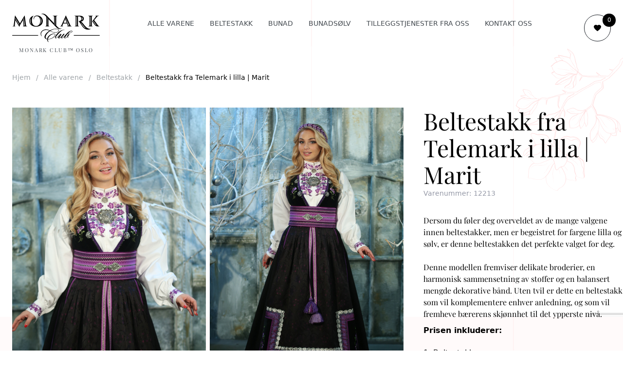

--- FILE ---
content_type: text/html; charset=UTF-8
request_url: https://bunaderia.no/beltestakk-fra-telemark-marit-lilla/
body_size: 23859
content:
<!DOCTYPE HTML>
<html lang="no">
<head>
    <meta http-equiv="Content-Type" content="text/html; charset=utf-8">
    <meta name="SKYPE_TOOLBAR" content="SKYPE_TOOLBAR_PARSER_COMPATIBLE" />
    <meta name = "format-detection" content = "telephone=no" />
    <meta name="viewport" content="width=device-width, initial-scale=1, maximum-scale=5">
    <meta name="apple-mobile-web-app-capable" content="yes">
    <meta name="HandheldFriendly" content="true">
    <meta name='robots' content='index, follow, max-image-preview:large, max-snippet:-1, max-video-preview:-1' />

	<!-- This site is optimized with the Yoast SEO Premium plugin v26.6 (Yoast SEO v26.6) - https://yoast.com/wordpress/plugins/seo/ -->
	<title>Beltestakk fra Telemark i lilla | Marit | Monark Club™</title>
	<meta name="description" content="Oppdag den perfekte beltestakken i lilla, med delikate broderier og balanserte dekorasjoner. Designet for å fremheve din skjønnhet ved enhver anledning" />
	<link rel="canonical" href="https://bunaderia.no/beltestakk-fra-telemark-marit-lilla/" />
	<meta property="og:locale" content="nb_NO" />
	<meta property="og:type" content="article" />
	<meta property="og:title" content="Beltestakk fra Telemark i lilla | Marit" />
	<meta property="og:description" content="Oppdag den perfekte beltestakken i lilla, med delikate broderier og balanserte dekorasjoner. Designet for å fremheve din skjønnhet ved enhver anledning" />
	<meta property="og:url" content="https://bunaderia.no/beltestakk-fra-telemark-marit-lilla/" />
	<meta property="og:site_name" content="Monark Club™" />
	<meta property="article:published_time" content="2023-09-17T03:45:33+00:00" />
	<meta property="article:modified_time" content="2024-11-20T12:55:50+00:00" />
	<meta property="og:image" content="https://bunaderia.no/wp-content/uploads/2023/08/beltestakk-fra-telemark-marit-lilla.jpg" />
	<meta property="og:image:width" content="1500" />
	<meta property="og:image:height" content="2400" />
	<meta property="og:image:type" content="image/jpeg" />
	<meta name="author" content="admin" />
	<meta name="twitter:card" content="summary_large_image" />
	<meta name="twitter:label1" content="Skrevet av" />
	<meta name="twitter:data1" content="admin" />
	<meta name="twitter:label2" content="Ansl. lesetid" />
	<meta name="twitter:data2" content="1 minutt" />
	<script type="application/ld+json" class="yoast-schema-graph">{"@context":"https://schema.org","@graph":[{"@type":"Article","@id":"https://bunaderia.no/beltestakk-fra-telemark-marit-lilla/#article","isPartOf":{"@id":"https://bunaderia.no/beltestakk-fra-telemark-marit-lilla/"},"author":{"name":"admin","@id":"https://bunaderia.no/#/schema/person/12dd582e1fc9482807247e66bbbb3e65"},"headline":"Beltestakk fra Telemark i lilla | Marit","datePublished":"2023-09-17T03:45:33+00:00","dateModified":"2024-11-20T12:55:50+00:00","mainEntityOfPage":{"@id":"https://bunaderia.no/beltestakk-fra-telemark-marit-lilla/"},"wordCount":6,"commentCount":0,"publisher":{"@id":"https://bunaderia.no/#organization"},"image":{"@id":"https://bunaderia.no/beltestakk-fra-telemark-marit-lilla/#primaryimage"},"thumbnailUrl":"https://bunaderia.no/wp-content/uploads/2023/08/beltestakk-fra-telemark-marit-lilla.jpg","articleSection":["Alle varene","Beltestakk","Bunader og Beltestakk"],"inLanguage":"nb-NO","potentialAction":[{"@type":"CommentAction","name":"Comment","target":["https://bunaderia.no/beltestakk-fra-telemark-marit-lilla/#respond"]}]},{"@type":"WebPage","@id":"https://bunaderia.no/beltestakk-fra-telemark-marit-lilla/","url":"https://bunaderia.no/beltestakk-fra-telemark-marit-lilla/","name":"Beltestakk fra Telemark i lilla | Marit | Monark Club™","isPartOf":{"@id":"https://bunaderia.no/#website"},"primaryImageOfPage":{"@id":"https://bunaderia.no/beltestakk-fra-telemark-marit-lilla/#primaryimage"},"image":{"@id":"https://bunaderia.no/beltestakk-fra-telemark-marit-lilla/#primaryimage"},"thumbnailUrl":"https://bunaderia.no/wp-content/uploads/2023/08/beltestakk-fra-telemark-marit-lilla.jpg","datePublished":"2023-09-17T03:45:33+00:00","dateModified":"2024-11-20T12:55:50+00:00","description":"Oppdag den perfekte beltestakken i lilla, med delikate broderier og balanserte dekorasjoner. Designet for å fremheve din skjønnhet ved enhver anledning","breadcrumb":{"@id":"https://bunaderia.no/beltestakk-fra-telemark-marit-lilla/#breadcrumb"},"inLanguage":"nb-NO","potentialAction":[{"@type":"ReadAction","target":["https://bunaderia.no/beltestakk-fra-telemark-marit-lilla/"]}]},{"@type":"ImageObject","inLanguage":"nb-NO","@id":"https://bunaderia.no/beltestakk-fra-telemark-marit-lilla/#primaryimage","url":"https://bunaderia.no/wp-content/uploads/2023/08/beltestakk-fra-telemark-marit-lilla.jpg","contentUrl":"https://bunaderia.no/wp-content/uploads/2023/08/beltestakk-fra-telemark-marit-lilla.jpg","width":1500,"height":2400,"caption":"Beltestakk fra Telemark Marit lilla"},{"@type":"BreadcrumbList","@id":"https://bunaderia.no/beltestakk-fra-telemark-marit-lilla/#breadcrumb","itemListElement":[{"@type":"ListItem","position":1,"name":"Hjem","item":"https://bunaderia.no/"},{"@type":"ListItem","position":2,"name":"Beltestakk fra Telemark i lilla | Marit"}]},{"@type":"WebSite","@id":"https://bunaderia.no/#website","url":"https://bunaderia.no/","name":"Monark Club","description":"⚜️ Monark Club™ markedsleder innen luksus bunad og beltestakk ⚜️","publisher":{"@id":"https://bunaderia.no/#organization"},"alternateName":"Monark Club","potentialAction":[{"@type":"SearchAction","target":{"@type":"EntryPoint","urlTemplate":"https://bunaderia.no/?s={search_term_string}"},"query-input":{"@type":"PropertyValueSpecification","valueRequired":true,"valueName":"search_term_string"}}],"inLanguage":"nb-NO"},{"@type":["Organization","Place"],"@id":"https://bunaderia.no/#organization","name":"Monark Club","alternateName":"Monark Club","url":"https://bunaderia.no/","logo":{"@id":"https://bunaderia.no/beltestakk-fra-telemark-marit-lilla/#local-main-organization-logo"},"image":{"@id":"https://bunaderia.no/beltestakk-fra-telemark-marit-lilla/#local-main-organization-logo"},"telephone":[],"openingHoursSpecification":[{"@type":"OpeningHoursSpecification","dayOfWeek":["Monday","Tuesday","Wednesday","Thursday","Friday","Saturday","Sunday"],"opens":"09:00","closes":"17:00"}]},{"@type":"Person","@id":"https://bunaderia.no/#/schema/person/12dd582e1fc9482807247e66bbbb3e65","name":"admin","image":{"@type":"ImageObject","inLanguage":"nb-NO","@id":"https://bunaderia.no/#/schema/person/image/","url":"https://secure.gravatar.com/avatar/52bc5b0cdd42c54ed4cccf4bd2dfc5a87dac69393c016bccad29d57149bf9ac5?s=96&d=mm&r=g","contentUrl":"https://secure.gravatar.com/avatar/52bc5b0cdd42c54ed4cccf4bd2dfc5a87dac69393c016bccad29d57149bf9ac5?s=96&d=mm&r=g","caption":"admin"},"sameAs":["https://bunaderia.no"],"url":"https://bunaderia.no/author/admin/"},{"@type":"ImageObject","inLanguage":"nb-NO","@id":"https://bunaderia.no/beltestakk-fra-telemark-marit-lilla/#local-main-organization-logo","url":"https://bunaderia.no/wp-content/uploads/2024/03/asset-3.svg","contentUrl":"https://bunaderia.no/wp-content/uploads/2024/03/asset-3.svg","width":109,"height":36,"caption":"Monark Club"}]}</script>
	<!-- / Yoast SEO Premium plugin. -->


<link rel='dns-prefetch' href='//www.googletagmanager.com' />
<link rel="alternate" type="application/rss+xml" title="Monark Club™ &raquo; strøm" href="https://bunaderia.no/feed/" />
<link rel="alternate" type="application/rss+xml" title="Monark Club™ &raquo; kommentarstrøm" href="https://bunaderia.no/comments/feed/" />
<link rel="alternate" type="application/rss+xml" title="Monark Club™ &raquo; Beltestakk fra Telemark i lilla | Marit kommentarstrøm" href="https://bunaderia.no/beltestakk-fra-telemark-marit-lilla/feed/" />
<link rel="alternate" title="oEmbed (JSON)" type="application/json+oembed" href="https://bunaderia.no/wp-json/oembed/1.0/embed?url=https%3A%2F%2Fbunaderia.no%2Fbeltestakk-fra-telemark-marit-lilla%2F" />
<link rel="alternate" title="oEmbed (XML)" type="text/xml+oembed" href="https://bunaderia.no/wp-json/oembed/1.0/embed?url=https%3A%2F%2Fbunaderia.no%2Fbeltestakk-fra-telemark-marit-lilla%2F&#038;format=xml" />
<style id='wp-img-auto-sizes-contain-inline-css' type='text/css'>
img:is([sizes=auto i],[sizes^="auto," i]){contain-intrinsic-size:3000px 1500px}
/*# sourceURL=wp-img-auto-sizes-contain-inline-css */
</style>
<style id='wp-emoji-styles-inline-css' type='text/css'>

	img.wp-smiley, img.emoji {
		display: inline !important;
		border: none !important;
		box-shadow: none !important;
		height: 1em !important;
		width: 1em !important;
		margin: 0 0.07em !important;
		vertical-align: -0.1em !important;
		background: none !important;
		padding: 0 !important;
	}
/*# sourceURL=wp-emoji-styles-inline-css */
</style>
<style id='classic-theme-styles-inline-css' type='text/css'>
/*! This file is auto-generated */
.wp-block-button__link{color:#fff;background-color:#32373c;border-radius:9999px;box-shadow:none;text-decoration:none;padding:calc(.667em + 2px) calc(1.333em + 2px);font-size:1.125em}.wp-block-file__button{background:#32373c;color:#fff;text-decoration:none}
/*# sourceURL=/wp-includes/css/classic-themes.min.css */
</style>
<link rel='stylesheet' id='contact-form-7-css' href='https://bunaderia.no/wp-content/plugins/contact-form-7/includes/css/styles.css?ver=6.1.4' type='text/css' media='all' />
<link rel="https://api.w.org/" href="https://bunaderia.no/wp-json/" /><link rel="alternate" title="JSON" type="application/json" href="https://bunaderia.no/wp-json/wp/v2/posts/1865" /><link rel="EditURI" type="application/rsd+xml" title="RSD" href="https://bunaderia.no/xmlrpc.php?rsd" />
<meta name="generator" content="WordPress 6.9" />
<link rel='shortlink' href='https://bunaderia.no/?p=1865' />
<meta name="generator" content="Site Kit by Google 1.168.0" /><link rel="icon" href="https://bunaderia.no/wp-content/uploads/2025/03/cropped-adobestock_1053595699-32x32.jpeg" sizes="32x32" />
<link rel="icon" href="https://bunaderia.no/wp-content/uploads/2025/03/cropped-adobestock_1053595699-192x192.jpeg" sizes="192x192" />
<link rel="apple-touch-icon" href="https://bunaderia.no/wp-content/uploads/2025/03/cropped-adobestock_1053595699-180x180.jpeg" />
<meta name="msapplication-TileImage" content="https://bunaderia.no/wp-content/uploads/2025/03/cropped-adobestock_1053595699-270x270.jpeg" />
		<script id="82bd5dc7ba">
			(function() {
				let style = document.createElement('style')
				style.setAttribute('name', 'optimized')
				style.setAttribute('uid', '<82bd5dc7ba')
				let css_raw = '@charset \"UTF-8\";@font-face {    font-family: \"Playfair Display\";    font-style: normal;    font-weight: 100 900;    src: url(\"/wp-content/themes/magie/fonts/PlayfairDisplay-VariableFont_wght.woff2\") format(\"woff2\");    font-display: swap;}@font-face {    font-family: \"Montserrat\";    font-style: normal;    font-weight: 100 900;    src: url(\"/wp-content/themes/magie/fonts/Montserrat-VariableFont_wght.woff2\") format(\"woff2\");    font-display: swap;}html,body {    height: 100%;}body {    margin: 0px;    padding: 0px;    overflow-x: hidden;    -webkit-font-smoothing: antialiased;    -moz-osx-font-smoothing: grayscale;    -webkit-tap-highlight-color: transparent;    -webkit-text-size-adjust: 100%;    -webkit-overflow-scrolling: touch;}div {    margin: 0px;    padding: 0px;    display: block;    -webkit-box-sizing: border-box;    box-sizing: border-box;}::-ms-clear {    display: none;}input:not[type=radio] {    -webkit-appearance: none !important;    -webkit-border-radius: 0px !important;    border-radius: 0px !important;}body {    background: #fff;    color: #43494F;    font-size: 14px;    font-weight: normal;    line-height: 170%;    font-family: sans;    cursor: default;    padding: 0px;    margin: 0px;}.b-wrapper {    overflow: hidden;    position: relative;    z-index: 100;    min-height: 100%;}.decor-1 {    content: \"\";    position: absolute;    background: url(\"/wp-content/themes/magie/img/pattern1.png\") no-repeat;    height: 1028px;    width: 188px;    top: 0;    left: 0;}@font-face {    font-family: \"fontello\";    src: url(\"/wp-content/themes/magie/fonts/fontello.eot?52602240\");    src: url(\"/wp-content/themes/magie/fonts/fontello.eot?52602240#iefix\") format(\"embedded-opentype\"), url(\"/wp-content/themes/magie/fonts/fontello.woff?52602240\") format(\"woff\"), url(\"/wp-content/themes/magie/fonts/fontello.ttf?52602240\") format(\"truetype\"), url(\"/wp-content/themes/magie/fonts/fontello.svg?52602240#fontello\") format(\"svg\");    font-weight: normal;    font-style: normal;}.decor-bg {    will-change: background-position;    pointer-events: none;}.animated {    -webkit-animation-duration: 0.7s;    animation-duration: 0.7s;    -webkit-animation-fill-mode: both;    animation-fill-mode: both;}@-webkit-keyframes fadeIn {    from {        opacity: 0;   }    to {        opacity: 1;   }}@keyframes fadeIn {    from {        opacity: 0;   }    to {        opacity: 1;   }}@-webkit-keyframes fadeInLeft {    from {        opacity: 0;        -webkit-transform: translate3d(-30px, 0, 0);        transform: translate3d(-30px, 0, 0);   }    to {        opacity: 1;        -webkit-transform: translate3d(0, 0, 0);        transform: translate3d(0, 0, 0);   }}@keyframes fadeInLeft {    from {        opacity: 0;        -webkit-transform: translate3d(-30px, 0, 0);        transform: translate3d(-30px, 0, 0);   }    to {        opacity: 1;        -webkit-transform: translate3d(0, 0, 0);        transform: translate3d(0, 0, 0);   }}.fadeInLeft {    -webkit-animation-name: fadeInLeft;    animation-name: fadeInLeft;}@-webkit-keyframes fadeInLeftLong {    from {        opacity: 0;        -webkit-transform: translate3d(-70px, 0, 0);        transform: translate3d(-70px, 0, 0);   }    to {        opacity: 1;        -webkit-transform: translate3d(0, 0, 0);        transform: translate3d(0, 0, 0);   }}@keyframes fadeInLeftLong {    from {        opacity: 0;        -webkit-transform: translate3d(-70px, 0, 0);        transform: translate3d(-70px, 0, 0);   }    to {        opacity: 1;        -webkit-transform: translate3d(0, 0, 0);        transform: translate3d(0, 0, 0);   }}.fadeInLeftLong {    -webkit-animation-name: fadeInLeftLong;    animation-name: fadeInLeftLong;}@-webkit-keyframes fadeInLeftShort {    from {        opacity: 0;        -webkit-transform: translate3d(-15px, 0, 0);        transform: translate3d(-15px, 0, 0);   }    to {        opacity: 1;        -webkit-transform: translate3d(0, 0, 0);        transform: translate3d(0, 0, 0);   }}@keyframes fadeInLeftShort {    from {        opacity: 0;        -webkit-transform: translate3d(-15px, 0, 0);        transform: translate3d(-15px, 0, 0);   }    to {        opacity: 1;        -webkit-transform: translate3d(0, 0, 0);        transform: translate3d(0, 0, 0);   }}.fadeInLeftShort {    -webkit-animation-name: fadeInLeftShort;    animation-name: fadeInLeftShort;}@-webkit-keyframes fadeInRight {    from {        opacity: 0;        -webkit-transform: translate3d(60px, 0, 0);        transform: translate3d(60px, 0, 0);   }    to {        opacity: 1;        -webkit-transform: translate3d(0, 0, 0);        transform: translate3d(0, 0, 0);   }}@keyframes fadeInRight {    from {        opacity: 0;        -webkit-transform: translate3d(60px, 0, 0);        transform: translate3d(60px, 0, 0);   }    to {        opacity: 1;        -webkit-transform: translate3d(0, 0, 0);        transform: translate3d(0, 0, 0);   }}.fadeInRight {    -webkit-animation-name: fadeInRight;    animation-name: fadeInRight;}@-webkit-keyframes fadeInRightShort {    from {        opacity: 0;        -webkit-transform: translate3d(30px, 0, 0);        transform: translate3d(30px, 0, 0);   }    to {        opacity: 1;        -webkit-transform: translate3d(0, 0, 0);        transform: translate3d(0, 0, 0);   }}@keyframes fadeInRightShort {    from {        opacity: 0;        -webkit-transform: translate3d(30px, 0, 0);        transform: translate3d(30px, 0, 0);   }    to {        opacity: 1;        -webkit-transform: translate3d(0, 0, 0);        transform: translate3d(0, 0, 0);   }}.fadeInRightShort {    -webkit-animation-name: fadeInRightShort;    animation-name: fadeInRightShort;}@-webkit-keyframes fadeInRightLong {    from {        opacity: 1;        -webkit-transform: translate3d(0, 0, 0);        transform: translate3d(0, 0, 0);   }    35% {        opacity: 0;        -webkit-transform: translate3d(0, 0, 0);        transform: translate3d(0, 0, 0);   }    40% {        opacity: 0;        -webkit-transform: translate3d(100%, 0, 0);        transform: translate3d(100%, 0, 0);   }    to {        opacity: 1;        -webkit-transform: translate3d(0, 0, 0);        transform: translate3d(0, 0, 0);   }}@keyframes fadeInRightLong {    from {        opacity: 1;        -webkit-transform: translate3d(0, 0, 0);        transform: translate3d(0, 0, 0);   }    35% {        opacity: 0;        -webkit-transform: translate3d(0, 0, 0);        transform: translate3d(0, 0, 0);   }    40% {        opacity: 0;        -webkit-transform: translate3d(100%, 0, 0);        transform: translate3d(100%, 0, 0);   }    to {        opacity: 1;        -webkit-transform: translate3d(0, 0, 0);        transform: translate3d(0, 0, 0);   }}.fadeInRightLong {    -webkit-animation-name: fadeInRightLong;    animation-name: fadeInRightLong;}@-webkit-keyframes fadeInUp {    from {        opacity: 0;        -webkit-transform: translate3d(0, 60px, 0);        transform: translate3d(0, 60px, 0);   }    to {        opacity: 1;        -webkit-transform: translate3d(0, 0, 0);        transform: translate3d(0, 0, 0);   }}@keyframes fadeInUp {    from {        opacity: 0;        -webkit-transform: translate3d(0, 60px, 0);        transform: translate3d(0, 60px, 0);   }    to {        opacity: 1;        -webkit-transform: translate3d(0, 0, 0);        transform: translate3d(0, 0, 0);   }}.fadeInUp {    -webkit-animation-name: fadeInUp;    animation-name: fadeInUp;}@-webkit-keyframes fadeInUpShort {    from {        opacity: 0;        -webkit-transform: translate3d(0, 25px, 0);        transform: translate3d(0, 25px, 0);   }    to {        opacity: 1;        -webkit-transform: translate3d(0, 0, 0);        transform: translate3d(0, 0, 0);   }}@keyframes fadeInUpShort {    from {        opacity: 0;        -webkit-transform: translate3d(0, 25px, 0);        transform: translate3d(0, 25px, 0);   }    to {        opacity: 1;        -webkit-transform: translate3d(0, 0, 0);        transform: translate3d(0, 0, 0);   }}.fadeInUpShort {    -webkit-animation-name: fadeInUpShort;    animation-name: fadeInUpShort;}@-webkit-keyframes fadeInDown {    from {        opacity: 0;        -webkit-transform: translate3d(0, -60px, 0);        transform: translate3d(0, -60px, 0);   }    to {        opacity: 1;        -webkit-transform: translate3d(0, 0, 0);        transform: translate3d(0, 0, 0);   }}@keyframes fadeInDown {    from {        opacity: 0;        -webkit-transform: translate3d(0, -60px, 0);        transform: translate3d(0, -60px, 0);   }    to {        opacity: 1;        -webkit-transform: translate3d(0, 0, 0);        transform: translate3d(0, 0, 0);   }}.fadeInDown {    -webkit-animation-name: fadeInDown;    animation-name: fadeInDown;}@-webkit-keyframes zoomIn {    0% {        opacity: 0;        -webkit-transform: scale3d(0.3, 0.3, 0.3);        transform: scale3d(0.3, 0.3, 0.3);   }    50% {        opacity: 1;   }}@keyframes zoomIn {    0% {        opacity: 0;        -webkit-transform: scale3d(0.3, 0.3, 0.3);        transform: scale3d(0.3, 0.3, 0.3);   }    50% {        opacity: 1;   }}.zoomIn {    -webkit-animation-name: zoomIn;    animation-name: zoomIn;}/*animatioms*/.anim-el .b-text:before, .b-text.anim-el:before {    -webkit-transform: scale(1);    -ms-transform: scale(1);    transform: scale(1);}.b-head {    -webkit-transition: opacity .5s ease 0.1s, -webkit-transform .5s ease 0.1s;    transition: opacity .5s ease 0.1s, -webkit-transform .5s ease 0.1s;    -o-transition: opacity .5s ease 0.1s, transform .5s ease 0.1s;    transition: opacity .5s ease 0.1s, transform .5s ease 0.1s;    transition: opacity .5s ease 0.1s, transform .5s ease 0.1s, -webkit-transform .5s ease 0.1s;    will-change: transform, opacity;}.slider-top h1, .slider-top p, .slider-top .btn_order, .b-page-nav, .custom_paging, .b-result__item {    -webkit-transition: opacity .7s ease .3s, -webkit-transform .7s ease .3s;    transition: opacity .7s ease .3s, -webkit-transform .7s ease .3s;    -o-transition: opacity .7s ease .3s, transform .7s ease .3s;    transition: opacity .7s ease .3s, transform .7s ease .3s;    transition: opacity .7s ease .3s, transform .7s ease .3s, -webkit-transform .7s ease .3s;    will-change: transform, opacity;}.slider-top p {    -webkit-transition-delay: 0.45s, .45s;    -o-transition-delay: 0.45s, .45s;    transition-delay: 0.45s, .45s;}.slider-top .btn_order {    -webkit-transition-delay: 0.55s, .55s;    -o-transition-delay: 0.55s, .55s;    transition-delay: 0.55s, .55s;}.b-page-nav, .custom_paging {    -webkit-transition-delay: 1s, 1s;    -o-transition-delay: 1s, 1s;    transition-delay: 1s, 1s;}.b-text:before {    -webkit-transform: scale(0);    -ms-transform: scale(0);    transform: scale(0);    -webkit-transform-origin: 0 0;    -ms-transform-origin: 0 0;    transform-origin: 0 0;    -webkit-transition: -webkit-transform 1.3s ease .65s;    transition: -webkit-transform 1.3s ease .65s;    -o-transition: transform 1.3s ease .65s;    transition: transform 1.3s ease .65s;    transition: transform 1.3s ease .65s, -webkit-transform 1.3s ease .65s;}.b-text_mid:before {    -webkit-transition: -webkit-transform .9s ease .3s;    transition: -webkit-transform .9s ease .3s;    -o-transition: transform .9s ease .3s;    transition: transform .9s ease .3s;    transition: transform .9s ease .3s, -webkit-transform .9s ease .3s;}.loaded .b-text:before {    -webkit-transition: none;    -o-transition: none;    transition: none;}.b-filter__item {    opacity: 1;    -webkit-transform: none;    -ms-transform: none;    transform: none;    -webkit-transition: opacity .6s ease 0.1s, -webkit-transform .6s ease 0.1s;    transition: opacity .6s ease 0.1s, -webkit-transform .6s ease 0.1s;    -o-transition: opacity .6s ease 0.1s, transform .6s ease 0.1s;    transition: opacity .6s ease 0.1s, transform .6s ease 0.1s;    transition: opacity .6s ease 0.1s, transform .6s ease 0.1s, -webkit-transform .6s ease 0.1s;    will-change: transform, opacity;}.b-result.visible .b-result__item {    opacity: 1;    -webkit-transform: none;    -ms-transform: none;    transform: none;}.b-filter-wrap:not(.animated) .b-filter__item, .b-result-wrap:not(.animated) .b-result__item, .b-result:not(.visible) .b-result__item {    opacity: 0;    -webkit-transform: translateY(25px);    -ms-transform: translateY(25px);    transform: translateY(25px);}.b-filters_2:not(.animated) .b-filter__item {    opacity: 0;    -webkit-transform: translateY(35px);    -ms-transform: translateY(35px);    transform: translateY(35px);    -webkit-transition: none;    -o-transition: none;    transition: none;}.b-filters_2.animated .b-filter__item {    opacity: 1;    -webkit-transform: translateY(0);    -ms-transform: translateY(0);    transform: translateY(0);    -webkit-transition: opacity .6s ease 0.1s, -webkit-transform .6s ease 0.1s;    transition: opacity .6s ease 0.1s, -webkit-transform .6s ease 0.1s;    -o-transition: opacity .6s ease 0.1s, transform .6s ease 0.1s;    transition: opacity .6s ease 0.1s, transform .6s ease 0.1s;    transition: opacity .6s ease 0.1s, transform .6s ease 0.1s, -webkit-transform .6s ease 0.1s;}.slider-services__item {    -webkit-transition: opacity .6s ease 0.1s, -webkit-transform .7s ease 0.1s;    transition: opacity .6s ease 0.1s, -webkit-transform .7s ease 0.1s;    -o-transition: opacity .6s ease 0.1s, transform .7s ease 0.1s;    transition: opacity .6s ease 0.1s, transform .7s ease 0.1s;    transition: opacity .6s ease 0.1s, transform .7s ease 0.1s, -webkit-transform .7s ease 0.1s;    will-change: transform, opacity;}.b-instagram__img a {    -webkit-transition: opacity .6s ease 0.1s, -webkit-transform .9s ease 0.1s;    transition: opacity .6s ease 0.1s, -webkit-transform .9s ease 0.1s;    -o-transition: opacity .6s ease 0.1s, transform .9s ease 0.1s;    transition: opacity .6s ease 0.1s, transform .9s ease 0.1s;    transition: opacity .6s ease 0.1s, transform .9s ease 0.1s, -webkit-transform .9s ease 0.1s;    will-change: transform, opacity;}.b-wrap_wrapper:not(.animated) .slider-services__item, .b-instagram-wrap:not(.animated) .b-instagram__img a {    opacity: 0;    -webkit-transform: translateY(15px);    -ms-transform: translateY(15px);    transform: translateY(15px);}.page-num {    -webkit-transition: opacity .6s ease, -webkit-transform .7s ease;    transition: opacity .6s ease, -webkit-transform .7s ease;    -o-transition: opacity .6s ease, transform .7s ease;    transition: opacity .6s ease, transform .7s ease;    transition: opacity .6s ease, transform .7s ease, -webkit-transform .7s ease;    -webkit-transform-origin: 0% 50%;    -ms-transform-origin: 0% 50%;    transform-origin: 0% 50%;    will-change: transform;}.b-bonus__num {    -webkit-transition: opacity .6s ease 0.3s, -webkit-transform .7s ease 0.3s;    transition: opacity .6s ease 0.3s, -webkit-transform .7s ease 0.3s;    -o-transition: opacity .6s ease 0.3s, transform .7s ease 0.3s;    transition: opacity .6s ease 0.3s, transform .7s ease 0.3s;    transition: opacity .6s ease 0.3s, transform .7s ease 0.3s, -webkit-transform .7s ease 0.3s;    -webkit-transform-origin: 0% 50%;    -ms-transform-origin: 0% 50%;    transform-origin: 0% 50%;    will-change: transform;}.b-bonus__left h3 {    -webkit-transition: opacity .6s ease 0.45s, -webkit-transform .7s ease 0.45s;    transition: opacity .6s ease 0.45s, -webkit-transform .7s ease 0.45s;    -o-transition: opacity .6s ease 0.45s, transform .7s ease 0.45s;    transition: opacity .6s ease 0.45s, transform .7s ease 0.45s;    transition: opacity .6s ease 0.45s, transform .7s ease 0.45s, -webkit-transform .7s ease 0.45s;    will-change: transform, opacity;}.b-bonus__left p {    -webkit-transition: opacity .6s ease 0.6s, -webkit-transform .7s ease 0.6s;    transition: opacity .6s ease 0.6s, -webkit-transform .7s ease 0.6s;    -o-transition: opacity .6s ease 0.6s, transform .7s ease 0.6s;    transition: opacity .6s ease 0.6s, transform .7s ease 0.6s;    transition: opacity .6s ease 0.6s, transform .7s ease 0.6s, -webkit-transform .7s ease 0.6s;    will-change: transform, opacity;}.b-bonus__right img {    -webkit-transition: opacity .6s ease 0.1s, -webkit-transform .7s ease 0.1s;    transition: opacity .6s ease 0.1s, -webkit-transform .7s ease 0.1s;    -o-transition: opacity .6s ease 0.1s, transform .7s ease 0.1s;    transition: opacity .6s ease 0.1s, transform .7s ease 0.1s;    transition: opacity .6s ease 0.1s, transform .7s ease 0.1s, -webkit-transform .7s ease 0.1s;    will-change: transform, opacity;}.wow-el:not(.animated) .b-bonus__left p, .wow-el:not(.animated) .b-bonus__left h3 {    opacity: 0;    -webkit-transform: translateX(-25px);    -ms-transform: translateX(-25px);    transform: translateX(-25px);}.wow-el:not(.animated) .b-bonus__num, .wow-el:not(.animated) .page-num {    -webkit-transform: scale(0);    -ms-transform: scale(0);    transform: scale(0);    opacity: 0;}.wow-el:not(.animated) .b-bonus__right img {    opacity: 0;    -webkit-transform: translateX(25px);    -ms-transform: translateX(25px);    transform: translateX(25px);}.wow-el:not(.animated).b-bonus_2 .b-bonus__right img {    opacity: 0;    -webkit-transform: translateX(-25px);    -ms-transform: translateX(-25px);    transform: translateX(-25px);}.wow-el:not(.animated).b-bonus_2 .b-bonus__left p, .wow-el:not(.animated).b-bonus_2 .b-bonus__left h3 {    opacity: 0;    -webkit-transform: translateX(25px);    -ms-transform: translateX(25px);    transform: translateX(25px);}.animated .b-text:before {    -webkit-transform: scale(1);    -ms-transform: scale(1);    transform: scale(1);}.animated .b-instagram__img:nth-child(1) a {    -webkit-transition-delay: .5s, .5s;    -o-transition-delay: .5s, .5s;    transition-delay: .5s, .5s;}.animated .b-instagram__img:nth-child(2) a {    -webkit-transition-delay: .6s, .6s;    -o-transition-delay: .6s, .6s;    transition-delay: .6s, .6s;}.animated .b-instagram__img:nth-child(3) a {    -webkit-transition-delay: .7s, .7s;    -o-transition-delay: .7s, .7s;    transition-delay: .7s, .7s;}.animated .b-instagram__img:nth-child(4) a {    -webkit-transition-delay: 1s, 1s;    -o-transition-delay: 1s, 1s;    transition-delay: 1s, 1s;}.animated .b-instagram__img:nth-child(5) a {    -webkit-transition-delay: .8s, .8s;    -o-transition-delay: .8s, .8s;    transition-delay: .8s, .8s;}.animated .b-instagram__img:nth-child(6) a {    -webkit-transition-delay: .9s, .9s;    -o-transition-delay: .9s, .9s;    transition-delay: .9s, .9s;}.sticky:not(.fixed) {    -webkit-transition: opacity .6s ease 1.8s, -webkit-transform .6s ease 1.8s;    transition: opacity .6s ease 1.8s, -webkit-transform .6s ease 1.8s;    -o-transition: opacity .6s ease 1.8s, transform .6s ease 1.8s;    transition: opacity .6s ease 1.8s, transform .6s ease 1.8s;    transition: opacity .6s ease 1.8s, transform .6s ease 1.8s, -webkit-transform .6s ease 1.8s;    will-change: transform, opacity;}.b-filter__content {    -webkit-transition: opacity .6s ease 1s, -webkit-transform .6s ease 1s;    transition: opacity .6s ease 1s, -webkit-transform .6s ease 1s;    -o-transition: opacity .6s ease 1s, transform .6s ease 1s;    transition: opacity .6s ease 1s, transform .6s ease 1s;    transition: opacity .6s ease 1s, transform .6s ease 1s, -webkit-transform .6s ease 1s;    will-change: transform, opacity;}.loaded .slider-top h1, .loaded .b-head, .loaded .slider-top p, .loaded .slider-top .btn_order, .loaded .slider-img a, .loaded .b-page-nav {    -webkit-transition: none;    -o-transition: none;    transition: none;}.loaded .b-head {    -webkit-transition: none;    -o-transition: none;    transition: none;    opacity: 0;    -webkit-transform: translateY(-25px);    -ms-transform: translateY(-25px);    transform: translateY(-25px);}.loaded .slider-top h1, .loaded .slider-top p {    -webkit-transition: none;    -o-transition: none;    transition: none;    opacity: 0;    -webkit-transform: translateX(-35px);    -ms-transform: translateX(-35px);    transform: translateX(-35px);}.loaded .sticky:not(.fixed), .loaded .b-filter__content, .loaded .b-filter__item {    -webkit-transition: none;    -o-transition: none;    transition: none;    opacity: 0;    -webkit-transform: translateY(25px);    -ms-transform: translateY(25px);    transform: translateY(25px);}.wow-el {    visibility: hidden;}.wow-el.animated {    visibility: visible;}.b-form-order .b-form__box:nth-last-child(2) {    display: flex;}.wow {    visibility: hidden;}.decor-bg {    will-change: background-position;    pointer-events: none;}.decor-12 {    top: -250px;}.b-catalogue__item .fav.active {    opacity: 1;}.b-catalogue__item .fav.active:before {    background-color: #fff;    border-color: #fff;}.b-catalogue__item .fav.active:after {    opacity: 1;}.b-breadcrumbs {    color: #9FA4A8;    font-size: 14px;    padding: 53px 0 22px;    position: relative;    z-index: 100;}.b-breadcrumbs li {	display: inline-block;}.b-breadcrumbs a {    color: #9FA4A8;}.b-breadcrumbs a:hover {    color: #181d24;}.b-breadcrumbs b {    margin: 0 7px;    font-weight: normal;}.b-breadcrumbs span {    color: #000;}.arrow-btn {    display: flex;    justify-content: center;    align-items: center;    width: 50px;    height: 50px;    background-color: transparent;    border: 1px solid rgba(255, 168, 168, .5);    border-radius: 50%;    cursor: pointer;    transition: background-color .3s, border-color .3s;}.arrow-btn--left {    transform: rotate(180deg);}.arrow-btn:after {    content: \'\';    display: block;    width: 18px;    height: 18px;    background: url(\'/wp-content/themes/magie/img/icons/arrow-right.svg\') center no-repeat;    background-size: contain;    transition: opacity .3s, filter .3s;}.b-pagination ul {    display: flex;    flex-wrap: wrap;    gap: 10px;}.b-pagination li > * {    display: flex;    justify-content: center;    align-items: center;    width: 50px;    height: 50px;    background-color: transparent;    border: 1px solid rgba(255, 168, 168, .5);    border-radius: 50%;    font-weight: 400;    font-size: 18px;    line-height: 18px;    color: #000;    transition: background-color .3s, border-color .3s, color .3s;}.b-pagination li > *:not(.current) {    cursor: pointer;}.b-pagination .prev {    transform: rotate(180deg);}.b-pagination .prev:after,.b-pagination .next:after {    content: \'\';    display: block;    width: 18px;    height: 18px;    background: url(\'/wp-content/themes/magie/img/icons/arrow-right.svg\') center no-repeat;    background-size: contain;    transition: filter .3s;}.arrow-btn.swiper-button-lock {    display: none;}.arrow-btn.swiper-button-disabled {    cursor: unset;}.arrow-btn.swiper-button-disabled:after {    opacity: .3;}.products-slider-nav {    display: flex;    gap: 30px;}.products-slider-nav:not(:first-child) {    margin-top: 50px;}.products-slider .b-catalogue__item {    width: 100% !important;    margin: 0 !important;}.products-slider .b-catalogue__item img {    width: 100%;}.b-collection + .b-collection {    padding-top: 0;}@media (hover: hover) {    .arrow-btn:hover {        background-color: #FFA8A8;        border-color: #FFA8A8;    }    .b-pagination li > *:not(.current):hover {        background-color: #000;        color: #fff;    }    .b-pagination li > *:hover {        border-color: #000;    }    .arrow-btn:hover:before,    .b-pagination li > *:hover:before {        opacity: .4;    }    .arrow-btn:hover:after,    .b-pagination .prev:hover:after,    .b-pagination .next:hover:after {        filter: brightness(0) invert(1);    }    .arrow-btn.swiper-button-disabled:hover {        background-color: transparent;        border-color: rgba(255, 168, 168, .5);    }    .arrow-btn.swiper-button-disabled:hover:before {        opacity: 0;    }    .arrow-btn.swiper-button-disabled:hover:after {        filter: unset;    }}@media screen and (min-width: 768px) {    .arrow-btn {        width: 70px;        height: 70px;        position: relative;    }    .arrow-btn:before {        content: \'\';        display: block;        width: 60px;        height: 60px;        position: absolute;        top: 50%;        left: 50%;        transform: translate(-50%, -50%);        border: 1px solid #fff;        border-radius: 50%;        opacity: 0;        transition: opacity .3s;    }    .arrow-btn:after {        width: 20px;        height: 20px;    }    .b-pagination li > * {        width: 68px;        height: 68px;        position: relative;    }    .b-pagination li > *:before {        content: \'\';        display: block;        width: 58px;        height: 58px;        position: absolute;        top: 50%;        left: 50%;        transform: translate(-50%, -50%);        border: 1px solid #fff;        border-radius: 50%;        opacity: 0;        transition: opacity .3s;    }    .b-pagination li > * {        font-size: 26px;        line-height: 26px;    }    .products-slider-nav {        gap: 15px;    }    .products-slider-nav:not(:first-child) {        margin-top: 70px;    }}@media only screen and (max-width: 1540px) {    .b-catalogue_slider .slick-prev {        left: 10px;    }    .b-catalogue_slider .slick-next {        left: 95px;    }}@media only screen and (max-width: 1280px) {    .decor-1 {        background: url(\"/wp-content/themes/magie/img/pattern3.png\") no-repeat;        -webkit-background-size: 100% 100%;        background-size: 100%;        height: 492px;        width: 250px;        left: auto;        top: 100px;        right: -30px;    }}@media (max-width: 767px) {    .decor-bg {        -webkit-transform: translate3d(0, 0, 0) scale(0.6) !important;        transform: translate3d(0, 0, 0) scale(0.6) !important;        -webkit-transform-origin: 100% 0;        -ms-transform-origin: 100% 0;        transform-origin: 100% 0;    }    .decor-1 {        -webkit-transform-origin: 0 0;        -ms-transform-origin: 0 0;        transform-origin: 0 0;    }    .decor-bg {        -webkit-transform: translate3d(0, 0, 0) scale(0.6) !important;        transform: translate3d(0, 0, 0) scale(0.6) !important;        -webkit-transform-origin: 100% 0;        -ms-transform-origin: 100% 0;        transform-origin: 100% 0;    }    .decor-1, .decor-3, .decor-6, .decor-11, .decor-14, .decor-13 {        -webkit-transform-origin: 0 0;        -ms-transform-origin: 0 0;        transform-origin: 0 0;    }    .decor-2 {        top: 125px;    }    .decor-3 {        top: -178px;    }    .decor-4 {        top: 103px;    }    .decor-5 {        top: -178px;    }    .decor-6 {        top: -243px;    }    .decor-7 {        top: -160px;    }    .decor-8 {        top: -215px;    }    .decor-9 {        top: -160px;    }    .decor-10 {        top: -187px;    }    .decor-11, .decor-12 {        top: -170px;    }    .wow-el:not(.animated) .b-bonus__left p, .wow-el:not(.animated) .b-bonus__left h3, .wow-el:not(.animated) .b-bonus__right img, .wow-el:not(.animated).b-bonus_2 .b-bonus__right img, .wow-el:not(.animated).b-bonus_2 .b-bonus__left p, .wow-el:not(.animated).b-bonus_2 .b-bonus__left h3 {        -webkit-transform: translateY(-25px);        -ms-transform: translateY(-25px);        transform: translateY(-25px);    }    .b-bonus__right img {        -webkit-transition: opacity .6s ease 0.7s, -webkit-transform .7s ease 0.7s;        transition: opacity .6s ease 0.7s, -webkit-transform .7s ease 0.7s;        -o-transition: opacity .6s ease 0.7s, transform .7s ease 0.7s;        transition: opacity .6s ease 0.7s, transform .7s ease 0.7s;        transition: opacity .6s ease 0.7s, transform .7s ease 0.7s, -webkit-transform .7s ease 0.7s;    }}@media only screen and (max-width: 700px) {    .animated .b-instagram__img:nth-child(4) a {        -webkit-transition-delay: .8s, .8s;        -o-transition-delay: .8s, .8s;        transition-delay: .8s, .8s;   }    .animated .b-instagram__img:nth-child(5) a {        -webkit-transition-delay: .9s, .9s;        -o-transition-delay: .9s, .9s;        transition-delay: .9s, .9s;   }    .animated .b-instagram__img:nth-child(6) a {        -webkit-transition-delay: 1s, 1s;        -o-transition-delay: 1s, 1s;        transition-delay: 1s, 1s;   }   .b-breadcrumbs {        padding-top: 30px;    }}@media screen and (max-width: 620px) {    .slick-arrow {        height: 50px;        width: 50px;    }    .slick-arrow:not(.slick-disabled):hover:after {        height: 38px;        width: 38px;    }    .slick-prev:before {        left: 15px;        top: 18px;    }    .slick-next:before {        left: 15px;        top: 18px;    }    .b-catalogue_slider .slick-prev {        left: 15px;        bottom: -90px;    }    .b-catalogue_slider .slick-next {        left: 75px;        bottom: -90px;    }}'
				style.innerHTML = css_raw
				document.querySelector('head').appendChild(style)
				document.querySelector('script[id="82bd5dc7ba"]').remove();
			})()
		</script>
	</head>
<body data-rsssl=1 class="wp-singular post-template-default single single-post postid-1865 single-format-standard wp-theme-magie loaded">
<div class="b-wrapper">
    <div class="decor-1 decor-bg js-parallax-background" data-rellax-speed="-8"></div>
    		<script id="e4ead3f1d3">
			(function() {
				let style = document.createElement('style')
				style.setAttribute('name', 'optimized')
				style.setAttribute('uid', '<e4ead3f1d3')
				let css_raw = 'img {    border: 0px;    outline: none;}div,header {    margin: 0px;    padding: 0px;    display: block;    -webkit-box-sizing: border-box;    box-sizing: border-box;}a {    box-sizing: border-box;}ul,li {    list-style-type: none;    margin: 0px;    padding: 0px;}::-ms-clear {    display: none;}input:not[type=radio] {    -webkit-appearance: none !important;    -webkit-border-radius: 0px !important;    border-radius: 0px !important;}a {    color: #43494F;    outline: none;    text-decoration: none;    -webkit-transition: all 0.3s ease;    -o-transition: all 0.3s ease;    transition: all 0.3s ease;}a:hover,a:focus {    color: #181d24;}.b-head {    width: 100%;    height: 95px;    z-index: 1001;    -webkit-transition: all 0.3s ease;    -o-transition: all 0.3s ease;    transition: all 0.3s ease;    padding-top: 20px;    display: -webkit-box;    display: -ms-flexbox;    display: -webkit-flex;    display: flex;    -webkit-box-orient: horizontal;    -webkit-box-direction: normal;    -ms-flex-direction: row;    -webkit-flex-direction: row;    flex-direction: row;    position: absolute;    top: 0;    left: 0;}.loaded .b-head {    -webkit-transition: none;    -o-transition: none;    transition: none;    opacity: 0;    -webkit-transform: translateY(-25px);    -ms-transform: translateY(-25px);    transform: translateY(-25px);}.b-head {    -webkit-transition: opacity .5s ease 0.1s, -webkit-transform .5s ease 0.1s;    transition: opacity .5s ease 0.1s, -webkit-transform .5s ease 0.1s;    -o-transition: opacity .5s ease 0.1s, transform .5s ease 0.1s;    transition: opacity .5s ease 0.1s, transform .5s ease 0.1s;    transition: opacity .5s ease 0.1s, transform .5s ease 0.1s, -webkit-transform .5s ease 0.1s;    will-change: transform, opacity;}.b-head .b-wrap {    display: -webkit-box;    display: -ms-flexbox;    display: -webkit-flex;    display: flex;    -webkit-box-orient: horizontal;    -webkit-box-direction: normal;    -ms-flex-direction: row;    -webkit-flex-direction: row;    flex-direction: row;}.header-row {    position: relative;}.heart-icon {    align-items: center;}.b-logo {    display: inline-block;    vertical-align: top;    position: relative;    top: 8px;    text-align: center;}.b-logo:hover {    color: #000;}.b-logo span {    display: block;    font-size: 11px;    font-family: \"Playfair Display\";    letter-spacing: 0.17em;    margin-left: 1px;    text-transform: uppercase;    position: relative;    top: -3px;}.b-head__icons {    display: -webkit-box;    display: -ms-flexbox;    display: -webkit-flex;    display: flex;    -webkit-box-orient: horizontal;    -webkit-box-direction: normal;    -ms-flex-direction: row;    -webkit-flex-direction: row;    flex-direction: row;    -ms-flex-line-pack: end;    -webkit-align-content: flex-end;    align-content: flex-end;}.b-head__icons a {    -webkit-border-radius: 100%;    border-radius: 100%;    border: 1px solid #181d24;    height: 55px;    width: 55px;    -webkit-box-sizing: border-box;    box-sizing: border-box;    margin-left: 10px;    display: block;    position: relative;}.b-head__icons a b {    position: absolute;    top: 3px;    left: 3px;    border: 1px solid rgba(255, 255, 255, 0.4);    -webkit-border-radius: 100%;    border-radius: 100%;    height: 45px;    width: 45px;    -webkit-transition: all 0.3s ease;    -o-transition: all 0.3s ease;    transition: all 0.3s ease;    opacity: 0;}.b-head__icons a span {    font-size: 12px;    font-weight: 500;    background: #000;    -webkit-border-radius: 100%;    border-radius: 100%;    height: 27px;    width: 27px;    position: absolute;    top: -3px;    right: -11px;    color: #fff;    text-align: center;    line-height: 27px;}.b-head__icons a.b-like:before,.b-head__icons a.b-like:after {    content: \"\";    position: absolute;    background: url(\"/wp-content/themes/magie/img/like.svg\") no-repeat;    height: 13px;    width: 15px;    top: 20px;    left: 19px;    -webkit-transition: all 0.3s ease;    -o-transition: all 0.3s ease;    transition: all 0.3s ease;}.b-head__icons a.b-like:after {    opacity: 0;    background: url(\"/wp-content/themes/magie/img/like_white.svg\") no-repeat;}.b-head__icons a:hover {    background: #181d24;}.b-head__icons a:hover b {    opacity: 1;}.b-head__icons a:hover.b-like:before {    opacity: 0;}.b-head__icons a:hover.b-like:after {    opacity: 1;}.b-nav {    display: -webkit-box;    display: -ms-flexbox;    display: -webkit-flex;    display: flex;    -webkit-box-orient: horizontal;    -webkit-box-direction: normal;    -ms-flex-direction: row;    -webkit-flex-direction: row;    flex-direction: row;    margin-left: auto;    margin-right: 4px;    -webkit-box-pack: end;    -ms-flex-pack: end;    -webkit-justify-content: flex-end;    justify-content: flex-end;}.b-nav li {    padding: 17px 61px 0 10px;}.b-nav li a {    text-transform: uppercase;    display: block;    position: relative;}.b-nav li a:after {    content: \"\";    position: absolute;    background: #181d24;    height: 1px;    width: 100%;    bottom: -6px;    left: 0;    -webkit-transition: all 0.3s ease;    -o-transition: all 0.3s ease;    transition: all 0.3s ease;    opacity: 0;}.b-nav li a:hover:after {    opacity: 1;}.burger {    display: none;}.ham {    cursor: pointer;    user-select: none;}.ham1 .top {    stroke-dasharray: 40 139;}.ham1 .bottom {    stroke-dasharray: 40 180;}.line {    fill: none;    transition: stroke-dasharray 400ms, stroke-dashoffset 400ms;    stroke: #303b57;    stroke-width: 5.5;    stroke-linecap: round;}.overlay {    background: rgba(0, 0, 0, 0.8);    position: fixed;    top: 0;    left: -100%;    height: 100vh;    width: 100%;    z-index: -1;    opacity: 0;    -webkit-transition: all 0.3s ease;    -o-transition: all 0.3s ease;    transition: all 0.3s ease;}.b-wrap {    width: 1570px;    margin: 0 auto;    padding: 0 20px;}.b-head {    background: url(\"/wp-content/themes/magie/img/bg.png\") repeat-y center;}.line:before {    content: \"\";    position: absolute;    background: #181d24;    height: 55px;    width: 1px;    left: 50%;    margin-left: -1px;    top: -46px;}@font-face {    font-family: \"fontello\";    src: url(\"/wp-content/themes/magie/fonts/fontello.eot?52602240\");    src: url(\"/wp-content/themes/magie/fonts/fontello.eot?52602240#iefix\") format(\"embedded-opentype\"), url(\"/wp-content/themes/magie/fonts/fontello.woff?52602240\") format(\"woff\"), url(\"/wp-content/themes/magie/fonts/fontello.ttf?52602240\") format(\"truetype\"), url(\"/wp-content/themes/magie/fonts/fontello.svg?52602240#fontello\") format(\"svg\");    font-weight: normal;    font-style: normal;}.b-head {    -webkit-transition: opacity 0.5s ease 0.1s, -webkit-transform 0.5s ease 0.1s;    transition: opacity 0.5s ease 0.1s, -webkit-transform 0.5s ease 0.1s;    -o-transition: opacity 0.5s ease 0.1s, transform 0.5s ease 0.1s;    transition: opacity 0.5s ease 0.1s, transform 0.5s ease 0.1s;    transition: opacity 0.5s ease 0.1s, transform 0.5s ease 0.1s, -webkit-transform 0.5s ease 0.1s;    will-change: transform, opacity;}.menu_opened .hamRotate {    transform: rotate(45deg) !important;}.menu_opened .ham1 .line {    stroke: #fff !important;}.menu_opened .ham1 .top {    stroke-dashoffset: -98px;}.menu_opened .ham1 .bottom {    stroke-dashoffset: -138px;}.menu_opened .b-nav {    left: 0;    z-index: 1003;    overflow-y: auto;}.menu_opened .overlay {    opacity: 1;    left: 0;    z-index: 1002;}@media only screen and (max-width: 1540px) {    .b-wrap {        width: 100%;        padding-left: 25px;        padding-right: 25px;    }}@media only screen and (max-width: 1450px) {    .b-nav {        margin-right: 0px;    }}@media only screen and (max-width: 1280px) {    .b-nav {        margin-right: auto;    }    .b-nav li {        padding-left: 16px;        padding-right: 16px;    }}@media only screen and (max-width: 1000px) {    .b-logo {        top: 2px;        left: 50%;        transform: translatex(-50%);        text-align: center;    }    .b-head__icons {        margin-left: auto;    }    .b-nav {        position: fixed;        background: #181d24;        height: 100vh;        width: 200px;        -webkit-transition: all 0.3s ease;        -o-transition: all 0.3s ease;        transition: all 0.3s ease;        left: -200px;        top: 0;        display: block;        margin-right: 0;        padding: 100px 0 20px 20px;        -webkit-box-sizing: border-box;        box-sizing: border-box;    }    .b-nav li {        display: block;        padding: 0 0 30px;    }    .b-nav li a {        color: #fff;    }    .burger {        display: block;        position: absolute;        top: 35px;        left: 20px;        cursor: pointer;        width: 30px;        height: 30px;    }    .burger {        display: block;        position: absolute;        top: 10px;        left: -5px;        cursor: pointer;        width: 58px;        height: 30px;        z-index: 10000;        transform: scale(0.8);    }}@media only screen and (max-width: 700px) {    .b-wrap {        padding-left: 20px;        padding-right: 20px;    }}@media only screen and (max-width: 620px) {    .b-head__icons a {        height: 30px;        width: 30px;        margin-top: 10px;    }    .b-head__icons a span {        height: 18px;        width: 18px;        font-size: 10px;        line-height: 19px;    }    .b-head__icons a.b-like:before,    .b-head__icons a.b-like:after {        top: 8px;        left: 7px;    }}'
				style.innerHTML = css_raw
				document.querySelector('head').appendChild(style)
				document.querySelector('script[id="e4ead3f1d3"]').remove();
			})()
		</script>
	<header class="b-head anchor" id="main">
    <div class="b-wrap header-row">
        <a href="https://bunaderia.no" class="b-logo">
            <img src="https://bunaderia.no/wp-content/uploads/2024/03/asset-3.svg"alt="Monark Club" width='180'>
            <span>MONARK CLUB™ OSLO</span>
        </a>
        <ul  class="b-nav"><li id="menu-item-275" class="menu-item menu-item-type-taxonomy menu-item-object-category current-post-ancestor current-menu-parent current-post-parent menu-item-275"><a href="https://bunaderia.no/category/catalog/">Alle varene</a></li>
<li id="menu-item-276" class="menu-item menu-item-type-taxonomy menu-item-object-category current-post-ancestor current-menu-parent current-post-parent menu-item-276"><a href="https://bunaderia.no/category/catalog/beltestakk/">Beltestakk</a></li>
<li id="menu-item-538" class="menu-item menu-item-type-taxonomy menu-item-object-category menu-item-538"><a href="https://bunaderia.no/category/catalog/bunad-bunaderia-no/">Bunad</a></li>
<li id="menu-item-539" class="menu-item menu-item-type-taxonomy menu-item-object-category menu-item-539"><a href="https://bunaderia.no/category/catalog/bunadsolv/">Bunadsølv</a></li>
<li id="menu-item-271" class="menu-item menu-item-type-post_type menu-item-object-page menu-item-271"><a href="https://bunaderia.no/norskebunader/">Tilleggstjenester fra oss</a></li>
<li id="menu-item-273" class="menu-item menu-item-type-post_type menu-item-object-page menu-item-273"><a href="https://bunaderia.no/kontakt-oss/">Kontakt oss</a></li>
</ul>        <div class="b-head__icons heart-icon">
                        <a href="https://bunaderia.no/favorittter/" class="b-like"><b></b><span>0</span></a>
        </div>
        <div class="burger burger__btn">
            <svg class="ham hamRotate ham1" viewBox="0 0 100 100" width="80" onclick="this.classList.toggle('active')">
                <path class="line top" d="m 30,33 h 40 c 0,0 9.044436,-0.654587 9.044436,-8.508902 0,-7.854315 -8.024349,-11.958003 -14.89975,-10.85914 -6.875401,1.098863 -13.637059,4.171617 -13.637059,16.368042 v 40"/>
                <path class="line middle" d="m 30,50 h 40"/>
                <path class="line bottom" d="m 30,67 h 40 c 12.796276,0 15.357889,-11.717785 15.357889,-26.851538 0,-15.133752 -4.786586,-27.274118 -16.667516,-27.274118 -11.88093,0 -18.499247,6.994427 -18.435284,17.125656 l 0.252538,40"/>
            </svg>
        </div>
    </div>
    <div class="overlay"></div>
</header>		<script id="1256bcb150">
			(function() {
				let style = document.createElement('style')
				style.setAttribute('name', 'optimized')
				style.setAttribute('uid', '<1256bcb150')
				let css_raw = 'img,button {    border: 0px;    outline: none;}p,div,h1,h2,h3,section,aside {    margin: 0px;    padding: 0px;    display: block;    -webkit-box-sizing: border-box;    box-sizing: border-box;}a {    box-sizing: border-box;}ul,li {    list-style-type: none;    margin: 0px;    padding: 0px;}::-ms-clear {    display: none;}input:not[type=radio],button {    -webkit-appearance: none !important;    -webkit-border-radius: 0px !important;    border-radius: 0px !important;}body {    background: #fff;    color: #43494F;    font-size: 14px;    font-weight: normal;    line-height: 170%;    font-family: sans;    cursor: default;    padding: 0px;    margin: 0px;}h1 {    color: #000;    font: normal 85px/110% \"Playfair Display\";}h2 {    color: #000;    font: normal 70px/115% \"Playfair Display\";}h3 {    color: #000;    font: normal 36px/130% \"Playfair Display\";}a {    color: #43494F;    outline: none;    text-decoration: none;    -webkit-transition: all 0.3s ease;    -o-transition: all 0.3s ease;    transition: all 0.3s ease;}a:hover,a:focus {    color: #181d24;}.btn {    display: inline-block;    vertical-align: top;    height: 70px;    -webkit-border-radius: 40px;    border-radius: 40px;    min-width: 260px;    border: 1px solid #181d24;    -webkit-box-sizing: border-box;    box-sizing: border-box;    text-align: center;}.btn span {    display: block;    padding: 0 20px;    color: #000;    font: 500 14px/60px sans;    text-transform: uppercase;    -webkit-transition: all 0.3s ease;    -o-transition: all 0.3s ease;    transition: all 0.3s ease;    margin: 4px;    height: 60px;    -webkit-border-radius: 30px;    border-radius: 30px;    border: 1px solid transparent;    -webkit-box-sizing: border-box;    box-sizing: border-box;}.btn:hover {    background: #181d24;}.btn:hover span {    border: 1px solid #ffcbcb;    color: #fff;}.b-card__fav {    display: -webkit-box;    display: -ms-flexbox;    display: -webkit-flex;    display: flex;    -webkit-box-orient: horizontal;    -webkit-box-direction: normal;    -ms-flex-direction: row;    -webkit-flex-direction: row;    flex-direction: row;    -ms-flex-line-pack: end;    -webkit-align-content: flex-end;    align-content: flex-end;}.b-card__fav a {    -webkit-border-radius: 100%;    border-radius: 100%;    border: 1px solid #181d24;    height: 55px;    width: 55px;    -webkit-box-sizing: border-box;    box-sizing: border-box;    margin-left: 10px;    display: block;    position: relative;}.b-card__fav a b {    position: absolute;    top: 3px;    left: 3px;    border: 1px solid rgba(255, 255, 255, 0.4);    -webkit-border-radius: 100%;    border-radius: 100%;    height: 45px;    width: 45px;    -webkit-transition: all 0.3s ease;    -o-transition: all 0.3s ease;    transition: all 0.3s ease;    opacity: 0;}.b-card__fav a.b-like:before,.b-card__fav a.b-like:after {    content: \"\";    position: absolute;    background: url(\"/wp-content/themes/magie/img/like.svg\") no-repeat;    height: 13px;    width: 15px;    top: 20px;    left: 19px;    -webkit-transition: all 0.3s ease;    -o-transition: all 0.3s ease;    transition: all 0.3s ease;}.b-card__fav a.b-like:after {    opacity: 0;    background: url(\"/wp-content/themes/magie/img/like_white.svg\") no-repeat;}.b-card__fav a:hover {    background: #181d24;}.b-card__fav a:hover b {    opacity: 1;}.b-card__fav a:hover.b-like:before {    opacity: 0;}.b-card__fav a:hover.b-like:after {    opacity: 1;}.b-card__fav a.active b {	opacity: 1;}.b-card__fav a.active.b-like:after {	opacity: 1;}.b-card__fav a.active {	background: #FFA8A8;}.b-wrap {    width: 1570px;    margin: 0 auto;    padding: 0 20px;}.b-main {    display: block;    -webkit-box-flex: 1;    -ms-flex: 1 0 auto;    -webkit-flex: 1 0 auto;    flex: 1 0 auto;    overflow: hidden;    padding-top: 95px;}.b-headline {    text-align: center;    position: relative;    padding-bottom: 68px;    width: 100%;}.b-headline:before {    content: \"\";    position: absolute;    background: #181d24;    height: 60px;    width: 1px;    left: 50%;    top: -60px;    margin-left: -1px;}.b-headline p {    max-width: 908px;    margin-left: auto;    margin-right: auto;    padding-top: 55px;}.btn_arrow {    position: relative;}.btn_arrow:before {    content: \"\";    position: absolute;    background: url(\"/wp-content/themes/magie/img/link_arrow_2.svg\") no-repeat;    height: 11px;    width: 74px;    top: 29px;    right: -55px;    -webkit-transition: opacity 0.25s ease-in, -webkit-transform 0.25s ease-in;    transition: opacity 0.25s ease-in, -webkit-transform 0.25s ease-in;    -o-transition: opacity 0.25s ease-in, transform 0.25s ease-in;    transition: opacity 0.25s ease-in, transform 0.25s ease-in;    transition: opacity 0.25s ease-in, transform 0.25s ease-in, -webkit-transform 0.25s ease-in;    will-change: opacity, transform;}.btn_arrow:hover:before {    opacity: 0;    -webkit-transform: translateX(-25px);    -ms-transform: translateX(-25px);    transform: translateX(-25px);}.b-result__img {    display: block;    position: relative;}.b-result__img img {    display: block;    position: relative;    z-index: 1;    max-width: 100%;}.b-result__img:before {    content: \"\";    position: absolute;    background: rgba(0, 0, 0, 0.4);    top: 0;    left: 0;    height: 100%;    width: 100%;    z-index: 2;    opacity: 0;    -webkit-transition: all 0.3s ease;    -o-transition: all 0.3s ease;    transition: all 0.3s ease;}.b-result__img:after {    content: \"\";    position: absolute;    border: 1px solid rgba(255, 255, 255, 0.2);    top: 10px;    left: 10px;    right: 10px;    bottom: 10px;    height: -webkit-calc(100% - 22px);    height: calc(100% - 22px);    width: -webkit-calc(100% - 22px);    width: calc(100% - 22px);    z-index: 3;    opacity: 0;    -webkit-transition: all 0.3s ease;    -o-transition: all 0.3s ease;    transition: all 0.3s ease;}.fav {    background: url(\"/wp-content/themes/magie/img/like2.svg\") no-repeat;    height: 15px;    width: 16px;    position: absolute;    top: 36px;    right: 36px;    z-index: 5;    opacity: 0;    -webkit-transition: all 0.3s ease;    -o-transition: all 0.3s ease;    transition: all 0.3s ease;}.fav:before {    content: \"\";    position: absolute;    border: 1px solid rgba(255, 255, 255, 0.5);    -webkit-border-radius: 100%;    border-radius: 100%;    height: 33px;    width: 33px;    top: -11px;    left: -9px;    z-index: 5;}.fav:after {    content: \"\";    position: absolute;    background: url(\"/wp-content/themes/magie/img/like2_red.svg\") no-repeat;    height: 15px;    width: 16px;    top: 0;    left: 0;    z-index: 6;    opacity: 0;    -webkit-transition: all 0.3s ease;    -o-transition: all 0.3s ease;    transition: all 0.3s ease;}.fav:hover:before {    background: #fff;    border-color: #fff;}.fav:hover:after {    opacity: 1;}.b-result__name {    display: block;    position: relative;    color: #000;    font: normal 26px/100% \"Playfair Display\";    padding: 21px 0 0;    -webkit-transition: all 0.3s ease;    -o-transition: all 0.3s ease;    transition: all 0.3s ease;}.b-result__name:after,.b-result__name:before {    content: \"\";    position: absolute;    background: url(\"/wp-content/themes/magie/img/arrow_next.svg\") no-repeat;    -webkit-background-size: 100% 100%;    background-size: 100%;    height: 12px;    width: 18px;    top: 27px;    right: 0;    opacity: 0;    -webkit-transition: all 0.3s ease;    -o-transition: all 0.3s ease;    transition: all 0.3s ease;}.b-result__name:before {    background: url(\"/wp-content/themes/magie/img/arrow_next_red.svg\") no-repeat;    -webkit-background-size: 100% 100%;    background-size: 100%;}.b-result__name:hover {    color: #181d24;}.b-result__name:hover:after {    opacity: 0 !important;}.b-result__name:hover:before {    opacity: 1;}.b-main_bg {    background: url(\"/wp-content/themes/magie/img/bg.png\") repeat-y center;}.b-catalogue__item {    display: inline-block;    vertical-align: top;    margin: 0 0 17px 30px;    position: relative;}.b-catalogue__item:nth-child(1) {    margin-top: 131px;}.b-catalogue__item img {    display: block;    margin-bottom: 25px;    max-width: 100%;    width: auto;    -webkit-transition: all 0.5s ease;    -o-transition: all 0.5s ease;    transition: all 0.5s ease;}.b-catalogue__item .b-result__name {    padding-top: 0;}.b-catalogue__item .b-result__name .b-catalogue__price {    font-family: sans;}.b-catalogue__item .b-result__name:before,.b-catalogue__item .b-result__name:after {    top: 8px;}.b-catalogue__item:hover .b-result__img:before,.b-catalogue__item:hover .b-result__img:after {    opacity: 1;}.b-catalogue__item:hover .b-result__name:after {    opacity: 1;}.b-catalogue__item:hover .fav {    opacity: 1;}.b-catalogue__name {    display: block;    font: normal 26px/120% \"Playfair Display\";    padding-bottom: 7px;    margin-right: 22px;}.b-catalogue__price {    display: block;    font-size: 14px;}.b-card {    position: relative;    padding-top: 28px;}.b-card:before {    content: \"\";    position: absolute;    height: 43%;    min-width: 140%;    bottom: 0px;    left: -20px;    background: #fffafa;    z-index: 1;}.b-card:after {    content: \"\";    position: absolute;    background: url(\"/wp-content/themes/magie/img/bg2.png\") repeat-y center;    height: 43%;    width: 100%;    bottom: 0px;    left: 0px;    z-index: 2;}.b-card .b-wrap {    display: -webkit-box;    display: -ms-flexbox;    display: -webkit-flex;    display: flex;    -webkit-box-orient: horizontal;    -webkit-box-direction: normal;    -ms-flex-direction: row;    -webkit-flex-direction: row;    flex-direction: row;    position: relative;    padding-bottom: 160px;}.b-card__body {    width: 1150px;    display: -webkit-box;    display: -ms-flexbox;    display: -webkit-flex;    display: flex;    -ms-flex-wrap: wrap;    -webkit-flex-wrap: wrap;    flex-wrap: wrap;    position: relative;    z-index: 5;    -webkit-box-pack: start;    -ms-flex-pack: start;    -webkit-justify-content: flex-start;    justify-content: flex-start;    -webkit-box-align: start;    -ms-flex-align: start;    -webkit-align-items: flex-start;    align-items: flex-start;    -ms-flex-item-align: start;    -webkit-align-self: flex-start;    align-self: flex-start;}.b-card__body img {    display: block;    max-width: 565px;    margin: 0 10px 10px 0;    -webkit-transition: all 0.5s ease;    -o-transition: all 0.5s ease;    transition: all 0.5s ease;}.b-card__body img:hover {    -webkit-transform: scale(1.02);    -ms-transform: scale(1.02);    transform: scale(1.02);}.b-card__sidebar {    width: 330px;    margin-left: auto;    position: relative;    z-index: 5;}.b-card__sidebar .btn {    margin-bottom: 49px;}.b-card__code {    display: block;    color: #9498A6;    font-size: 14px;    padding-bottom: 32px;}.b-card__info {    display: block;    color: #000;    padding-bottom: 10px;    font-size: 16px;}.b-card__info strong {    font-size: 600;    margin-right: 6px;}.b-card__price {    display: block;    padding: 41px 0 50px;    font-size: 36px;    font-weight: 500;    line-height: 120%;    color: #000;    font-family: sans;}.b-card__fav {    display: -webkit-box;    display: -ms-flexbox;    display: -webkit-flex;    display: flex;    -webkit-box-orient: horizontal;    -webkit-box-direction: normal;    -ms-flex-direction: row;    -webkit-flex-direction: row;    flex-direction: row;    padding-bottom: 30px;    color: #000;}.b-card__fav span {    display: block;    padding: 16px 21px 0 0;    font-size: 16px;}.b-card__fav a.b-like {    margin-left: 0px;}.b-card__details {    color: #000;    padding-left: 12px;}.b-card__details span {    display: block;    padding-bottom: 11px;}.b-card__details p {    font-size: 14px;    padding-bottom: 7px;}.b-card__details p strong {    font-weight: 600;}.b-collection {    position: relative;    padding: 178px 0 290px;    z-index: 4;}.b-collection .b-wrap {    position: relative;}.b-collection .b-headline {    padding-bottom: 77px;}.b-catalogue_slider {    position: relative;    left: -30px;    margin-right: -30px;}.b-catalogue_slider .b-catalogue__item {    width: 360px !important;    margin: 0 0 0 30px;}.b-catalogue_slider .b-catalogue__item img {    max-width: 360px;    width: auto;    margin-bottom: 18px;}.b-overlooked2 {    position: relative;    padding: 0px 0 0px;    background: #fffafa url(\"/wp-content/themes/magie/img/bg2.png\") repeat-y center;}.b-overlooked2 .b-wrap {    position: relative;}.sidebar_fixed {    position: absolute;    right: 20px;    height: 100%;    margin-bottom: 0;}.stop-sticky {    height: 0px;}.b-card__body img {    width: 100%;    height: auto;}@font-face {    font-family: \"fontello\";  src: url(\"/wp-content/themes/magie/fonts/fontello.eot?52602240\");  src: url(\"/wp-content/themes/magie/fonts/fontello.eot?52602240#iefix\") format(\"embedded-opentype\"), url(\"/wp-content/themes/magie/fonts/fontello.woff?52602240\") format(\"woff\"), url(\"/wp-content/themes/magie/fonts/fontello.ttf?52602240\") format(\"truetype\"), url(\"/wp-content/themes/magie/fonts/fontello.svg?52602240#fontello\") format(\"svg\");  font-weight: normal;  font-style: normal;}@media only screen and (max-width: 1540px) {    h1 {        font-size: 70px;    }    h2 {        font-size: 60px;    }    .b-wrap {        width: 100%;        padding-left: 25px;        padding-right: 25px;    }    .b-catalogue__item {        margin-left: 3%;        width: 30.333%;    }    .b-catalogue__item:nth-child(1) {        margin-top: 100px;    }    .b-card__body {        width: 66%;    }    .b-card__body img {        max-width: 49%;        margin-right: 1%;        margin-bottom: 1%;    }    .b-card__sidebar {        width: 34%;        padding-left: 2%;    }    .b-collection {        padding-bottom: 170px;    }    .b-catalogue_slider {        left: -10px;        margin-right: -10px;    }    .b-catalogue_slider .b-catalogue__item {        width: auto !important;        padding-left: 10px;        margin-left: 0;    }    .b-catalogue_slider .b-catalogue__item img {        max-width: 100%;    }    .b-overlooked2 {        padding-bottom: 170px;    }    .b-overlooked2:before {        top: -30px;    }    .sidebar_fixed {        right: 0;    }    }@media only screen and (max-width: 1280px) {    h3 {        font-size: 30px;    }    .b-card:before {        height: 45%;    }    .b-card:after {        height: 45%;    }}@media only screen and (max-width: 1000px) {    h1 {        font-size: 60px;    }    h2 {        font-size: 38px;    }    .b-card__fav {        margin-left: auto;    }    .b-catalogue__item:nth-child(1) {        margin-top: 50px;    }    .b-card .b-wrap {        padding-bottom: 80px;    }    .b-card__body {        width: 58%;    }    .b-card__sidebar {        width: 42%;    }}@media only screen and (max-width: 900px) {    .b-card__body img {        max-width: 100%;        margin-right: 0px;        margin-bottom: 10px;    }}@media only screen and (max-width: 768px) {    .b-card .b-wrap {        -webkit-box-orient: vertical;        -webkit-box-direction: normal;        -ms-flex-direction: column;        -webkit-flex-direction: column;        flex-direction: column;    }    .b-card__body {        -webkit-box-ordinal-group: 2;        -ms-flex-order: 1;        -webkit-order: 1;        order: 1;        width: 100%;    }    .b-card__body img {        margin-right: 0.5%;        margin-left: 0.5%;    }    .b-card__sidebar {        -webkit-box-ordinal-group: 1;        -ms-flex-order: 0;        -webkit-order: 0;        order: 0;        width: 100%;        padding-left: 0;        padding-bottom: 30px;        padding-top: 0px;    }    .sidebar_fixed {        position: relative;        height: auto;    }}@media only screen and (max-width: 700px) {    .b-wrap {        padding-left: 20px;        padding-right: 20px;    }    .b-catalogue__item {        width: 47%;        margin-bottom: 50px;    }    .b-catalogue__item:nth-child(1) {        margin-top: 0px;    }}@media only screen and (max-width: 670px) {    .b-card {        padding-top: 10px;    }}@media only screen and (max-width: 620px) {    h1 {        font-size: 50px;    }    .b-card__fav a {        height: 30px;        width: 30px;        margin-top: 10px;    }    .b-card__fav a.b-like:before,  .b-card__fav a.b-like:after {        top: 8px;        left: 7px;    }    .btn_arrow:before {        right: -30px;    }    .b-catalogue__item {        width: 100%;        margin-left: 0;    }    .b-catalogue__name {        font-size: 22px;    }    .b-card__price {        padding-top: 20px;        padding-bottom: 20px;    }}@media only screen and (max-width: 420px) {    .b-result__img img {        width: 100%;    }    .b-card__body img {        max-width: 100%;        margin: 0 0 10px;    }}'
				style.innerHTML = css_raw
				document.querySelector('head').appendChild(style)
				document.querySelector('script[id="1256bcb150"]').remove();
			})()
		</script>
			<script id="73ea1e08f0">
			(function() {
				let style = document.createElement('style')
				style.setAttribute('name', 'optimized')
				style.setAttribute('uid', '<73ea1e08f0')
				let css_raw = '.swiper, swiper-container {    margin-left: auto;    margin-right: auto;    position: relative;    overflow: hidden;    list-style: none;    padding: 0;    z-index: 1;    display: block;}.swiper-horizontal {    touch-action: pan-y;}.swiper-wrapper {    position: relative;    width: 100%;    height: 100%;    z-index: 1;    display: flex;    transition-property: transform;    transition-timing-function: var(--swiper-wrapper-transition-timing-function,initial);    box-sizing: content-box;    transform: translate3d(0px,0,0);}.swiper-vertical > .swiper-wrapper  {    flex-direction: column;}.swiper .swiper-notification {    position: absolute;    left: 0;    top: 0;    pointer-events: none;    opacity: 0;    z-index: -1000;}.swiper-slide {    flex-shrink: 0;    width: 100%;    height: 100%;    position: relative;    transition-property: transform;    display: block;}.swiper-backface-hidden .swiper-slide {    transform: translateZ(0);    -webkit-backface-visibility: hidden;    backface-visibility: hidden;}'
				style.innerHTML = css_raw
				document.querySelector('head').appendChild(style)
				document.querySelector('script[id="73ea1e08f0"]').remove();
			})()
		</script>
	    <main class="b-main b-main_bg">
        <div class="b-wrap">
            <div class="b-breadcrumbs wow fadeInLeft">
                <ul><li  class="breadcrumb-item"><a href="https://bunaderia.no/" itemprop="url">Hjem</a></li> <li><b>/</b></li> <li  class="breadcrumb-item"><li  class="breadcrumb-item" ><a href="https://bunaderia.no/category/catalog/" >Alle varene</a></li> <li><b>/</b></li> </li><li  class="breadcrumb-item"><a href="https://bunaderia.no/category/catalog/beltestakk/">Beltestakk</a></li> <li><b>/</b></li> <li><span class="current">Beltestakk fra Telemark i lilla | Marit</span></li></ul>            </div>
        </div>
        <div class="b-card">
            <div class="b-wrap">
                <div class="b-card__body">
                                                    <img src="https://bunaderia.no/wp-content/uploads/2023/08/beltestakk-fra-telemark-marit-lilla-skjorte.jpg" alt="Beltestakk fra Telemark Marit lilla skjorte"  class="wow fadeInUp" data-wow-delay="0s" width="565" height="768" loading="lazy">
                                                    <img src="https://bunaderia.no/wp-content/uploads/2023/08/beltestakk-fra-telemark-marit-lilla.jpg" alt="Beltestakk fra Telemark Marit lilla"  class="wow fadeInUp" data-wow-delay="0.15s" width="565" height="768" loading="lazy">
                                    </div>
                <aside class="b-card__sidebar sidebar_fixed wow fadeInUpShort" >
                    <div>
                        <h1><font size="36"><p style="line-height:1.15">Beltestakk fra Telemark i lilla | Marit</p></font></h1>
                        <span class="b-card__code">Varenummer: 12213</span>
                                                    <h2><font size="36"><p style="line-height:1.50"><span class="b-card__info">Dersom du føler deg overveldet av de mange valgene innen beltestakker, men er begeistret for fargene lilla og sølv, er denne beltestakken det perfekte valget for deg.
 <br><br> Denne modellen fremviser delikate broderier, en harmonisk sammensetning av stoffer og en balansert mengde dekorative bånd. Uten tvil er dette en beltestakk som vil komplementere enhver anledning, og som vil fremheve bærerens skjønnhet til det ypperste nivå. 

</span></p></font></h2>
                                                                            <span class="b-card__info"><strong>Prisen inkluderer:</strong><br> </br> 1. Beltestakk  <br> 
2. Skjorte med broderier <br> 
3. Forkle med  broderier <br> 
4. Vevd belte <br> 
5. Forklebånd med dusker. <br> </br> 
Veske, Sølv, hårvippe og sko kommer i tillegg






</span>
                                                                            <span class="b-card__price">  48 000 NOK</span>
                                                    <div class="b-card__fav"><span>Legge til i favoritter:</span> <a href="#" data-id="1865"  class="b-like addcompare "><b></b> .</a></div>
                            <a href="#" class="btn btn_arrow btn_order"><span>Bestill time</span></a>
                                            </div>
                </aside>
            </div>
        </div>
        <div class="stop-sticky"></div>
                    <section class="b-overlooked2">
                <div class="b-wrap">
                    <div class="b-headline"><h2><p style="font-size:36px">Beskrivelse</p></h2></div>
                    <div class="b-headline"><h3><p style="font-size:20px"><br>*<br>

Et større og mer oversiktlig utvalg av røde beltestakker finner du på sidene til våre leverandører:<br></br> 

<a class="btn btn_arrow" href="https://mariarty.no/beltestakk-lilla/"> Bunaderia Mariarty</a><br></br> 

<a class="btn btn_arrow" href="https://bunaderoslo.no/beltestakkcollection/beltestakk-med-broderi-lilla/"> Bunader Oslo </a> <br></br> 
<br>*<br>
<br>*<br> Inspirert av tradisjonelle mønstre, inviterer denne beltestakken deg inn i en verden av tidløs eleganse. De lilla og sølvtonene er håndplukket for å reflektere et raffinert og sofistikert uttrykk, mens de delikate broderiene fanger essensen av kunstnerisk håndverk.
<br><br> Kombinasjonen av stoffer er nøye utvalgt for å skape en behagelig passform som smyger seg rundt kroppen din, mens de dekorative båndene gir den rette mengden av finesse.
<br>*<br> Denne beltestakken representerer ikke bare en stil, men en livsstil. Den symboliserer en kjærlighet til naturen, en forståelse for livets skjønnhet og en respekt for hverdagens enkelhet. 
<br><br> Hvis du søker etter en beltestakk som snakker til din sjel, og som kan bæres med stolthet i generasjoner, da er dette valget for deg. Den venter på å bli en del av din historie og ditt uttrykk, for å bringe frem det aller beste i deg.
<br>*<br>

<a href="https://mariarty.no/beltestakk-lilla-marit/">Flere bilder Beltestakk Marit</a></p></h3></div>
                </div>
            </section>
                            <section class="b-collection">
                <div class="b-wrap">
                    <div class="b-headline"><h3>Du vil kanskje også like</h3></div>
                    <div class="products-slider-container">
                        <div class="swiper products-slider">
                            <div class="swiper-wrapper">
                                                                    <div class="swiper-slide">
                                        <div class="b-catalogue__item wow fadeInUpShort" data-wow-delay="0.1s">
    <a href="https://bunaderia.no/beltestakk-inez-brodert-i-bla-farger/">
        <span class="b-result__img">
                        <img src="https://bunaderia.no/wp-content/uploads/2023/08/beltestakk-fra-telemark-inez-med-broderier--360x520.jpg" alt="Beltestakk fra Telemark Inez med broderier" loading="lazy">
        </span>
        <span class="b-result__name">
            <span class="b-catalogue__name">Beltestakk med broderier i blå | Inez</span>
            <span class="b-catalogue__price">44 950 NOK</span>
        </span>
    </a>
        <a href="#"  data-id="1960"  class="fav addcompare ">.</a>
</div>                                    </div>
                                                                    <div class="swiper-slide">
                                        <div class="b-catalogue__item wow fadeInUpShort" data-wow-delay="0.1s">
    <a href="https://bunaderia.no/beltestakk-beig-berit/">
        <span class="b-result__img">
                        <img src="https://bunaderia.no/wp-content/uploads/2021/03/beltestakk_beig_berit2.jpg" alt="Beltestakk fra Telemark beig" loading="lazy">
        </span>
        <span class="b-result__name">
            <span class="b-catalogue__name">Beltestakk beig | Berit</span>
            <span class="b-catalogue__price">49 580 NOK</span>
        </span>
    </a>
        <a href="#"  data-id="643"  class="fav addcompare ">.</a>
</div>                                    </div>
                                                                    <div class="swiper-slide">
                                        <div class="b-catalogue__item wow fadeInUpShort" data-wow-delay="0.1s">
    <a href="https://bunaderia.no/beltestakk-med-rode-broderier-ellen/">
        <span class="b-result__img">
                        <img src="https://bunaderia.no/wp-content/uploads/2023/08/beltestakk-ellen-rod-broderier-360x520.jpg" alt="Beltestakk Ellen rød" loading="lazy">
        </span>
        <span class="b-result__name">
            <span class="b-catalogue__name">Beltestakk med røde broderier | Ellen</span>
            <span class="b-catalogue__price">45 000 NOK</span>
        </span>
    </a>
        <a href="#"  data-id="1787"  class="fav addcompare ">.</a>
</div>                                    </div>
                                                                    <div class="swiper-slide">
                                        <div class="b-catalogue__item wow fadeInUpShort" data-wow-delay="0.1s">
    <a href="https://bunaderia.no/beltestakk-fra-telemark-bla-med-broderier-hege/">
        <span class="b-result__img">
                        <img src="https://bunaderia.no/wp-content/uploads/2023/08/beltestakk-fra-telemark-hege-broderier-bla-360x520.jpg" alt="Beltestakk fra Telemark blå, Hege" loading="lazy">
        </span>
        <span class="b-result__name">
            <span class="b-catalogue__name">Beltestakk fra Telemark blå, med broderier | Hege</span>
            <span class="b-catalogue__price">44 990 NOK</span>
        </span>
    </a>
        <a href="#"  data-id="1757"  class="fav addcompare ">.</a>
</div>                                    </div>
                                                                    <div class="swiper-slide">
                                        <div class="b-catalogue__item wow fadeInUpShort" data-wow-delay="0.1s">
    <a href="https://bunaderia.no/beltestakk-fra-telemark-safra-med-broderier-bla/">
        <span class="b-result__img">
                        <img src="https://bunaderia.no/wp-content/uploads/2023/08/beltestakk-fra-telemark-safra-med-broderier-bla-360x520.jpg" alt="Beltestakk Blå, Safra" loading="lazy">
        </span>
        <span class="b-result__name">
            <span class="b-catalogue__name">Beltestakk fra Telemark blå, med broderier | Safra</span>
            <span class="b-catalogue__price">48 958 NOK</span>
        </span>
    </a>
        <a href="#"  data-id="1878"  class="fav addcompare ">.</a>
</div>                                    </div>
                                                                    <div class="swiper-slide">
                                        <div class="b-catalogue__item wow fadeInUpShort" data-wow-delay="0.1s">
    <a href="https://bunaderia.no/beltestakk-fra-telemark-med-bla-broderier-julianne/">
        <span class="b-result__img">
                        <img src="https://bunaderia.no/wp-content/uploads/2023/08/beltestakk-med-broderier-julianne-og-cisko-360x520.jpg" alt="Beltestakk med broderier Julianne og Cisko" loading="lazy">
        </span>
        <span class="b-result__name">
            <span class="b-catalogue__name">Beltestakk fra Telemark med blå broderier | Julianne</span>
            <span class="b-catalogue__price">44 950 NOK</span>
        </span>
    </a>
        <a href="#"  data-id="2059"  class="fav addcompare ">.</a>
</div>                                    </div>
                                                                    <div class="swiper-slide">
                                        <div class="b-catalogue__item wow fadeInUpShort" data-wow-delay="0.1s">
    <a href="https://bunaderia.no/beltestakk-med-brodert-liv-wilmai-rode-farger/">
        <span class="b-result__img">
                        <img src="https://bunaderia.no/wp-content/uploads/2023/08/beltestakk-med-brodert-liv-wilmai-rode-farger-360x520.jpg" alt="Beltestakk broderi rødt" loading="lazy">
        </span>
        <span class="b-result__name">
            <span class="b-catalogue__name">Beltestakk Wilma | Brodert liv i røde farger</span>
            <span class="b-catalogue__price">46 870 NOK</span>
        </span>
    </a>
        <a href="#"  data-id="1924"  class="fav addcompare ">.</a>
</div>                                    </div>
                                                                    <div class="swiper-slide">
                                        <div class="b-catalogue__item wow fadeInUpShort" data-wow-delay="0.1s">
    <a href="https://bunaderia.no/beltestakk-trisha/">
        <span class="b-result__img">
                        <img src="https://bunaderia.no/wp-content/uploads/2023/08/beltestakk-trisha-med-gronn-vest-360x520.jpg" alt="Beltestakk Trisha med grønn vest" loading="lazy">
        </span>
        <span class="b-result__name">
            <span class="b-catalogue__name">Beltestakk med grønn brokadevest | Trisha</span>
            <span class="b-catalogue__price">48 000 NOK</span>
        </span>
    </a>
        <a href="#"  data-id="1911"  class="fav addcompare ">.</a>
</div>                                    </div>
                                                                    <div class="swiper-slide">
                                        <div class="b-catalogue__item wow fadeInUpShort" data-wow-delay="0.1s">
    <a href="https://bunaderia.no/beltestakk-fra-telemark-i-rosa-med-band-tove/">
        <span class="b-result__img">
                        <img src="https://bunaderia.no/wp-content/uploads/2023/08/beltestakk-telemark-tove-med-band-rosa-360x520.jpg" alt="Beltestakk Rosa Tove" loading="lazy">
        </span>
        <span class="b-result__name">
            <span class="b-catalogue__name">Beltestakk fra Telemark i rosa med bånd| Tove</span>
            <span class="b-catalogue__price">48 000 NOK</span>
        </span>
    </a>
        <a href="#"  data-id="1904"  class="fav addcompare ">.</a>
</div>                                    </div>
                                                                    <div class="swiper-slide">
                                        <div class="b-catalogue__item wow fadeInUpShort" data-wow-delay="0.1s">
    <a href="https://bunaderia.no/beltestakk-fra-telemark-tone-lilla-med-band/">
        <span class="b-result__img">
                        <img src="https://bunaderia.no/wp-content/uploads/2023/08/beltestakk-fra-telemark-tone-lilla-med-band-360x520.jpg" alt="Beltestakk fra Telemark Tone lilla med bånd" loading="lazy">
        </span>
        <span class="b-result__name">
            <span class="b-catalogue__name">Beltestakk fra Telemark i lilla med bånd | Tone</span>
            <span class="b-catalogue__price">48 000 NOK</span>
        </span>
    </a>
        <a href="#"  data-id="1893"  class="fav addcompare ">.</a>
</div>                                    </div>
                                                                    <div class="swiper-slide">
                                        <div class="b-catalogue__item wow fadeInUpShort" data-wow-delay="0.1s">
    <a href="https://bunaderia.no/beltestakk-solfrid/">
        <span class="b-result__img">
                        <img src="https://bunaderia.no/wp-content/uploads/2023/08/beltestakk-solfrid-360x520.jpg" alt="Beltestakk Solfrid" loading="lazy">
        </span>
        <span class="b-result__name">
            <span class="b-catalogue__name">Beltestakk | Solfrid</span>
            <span class="b-catalogue__price">48 000 NOK</span>
        </span>
    </a>
        <a href="#"  data-id="1882"  class="fav addcompare ">.</a>
</div>                                    </div>
                                                                    <div class="swiper-slide">
                                        <div class="b-catalogue__item wow fadeInUpShort" data-wow-delay="0.1s">
    <a href="https://bunaderia.no/beltestakk-telemark-marina/">
        <span class="b-result__img">
                        <img src="https://bunaderia.no/wp-content/uploads/2023/08/beltestakk-fra-telemark-marina-med-broderier-i-rode-farger-360x520.jpg" alt="Beltestakk fra Telemark Marina med broderier i røde farger" loading="lazy">
        </span>
        <span class="b-result__name">
            <span class="b-catalogue__name">Beltestakk fra Telemark med broderier i rød farger | Marina</span>
            <span class="b-catalogue__price">44 890 NOK</span>
        </span>
    </a>
        <a href="#"  data-id="1854"  class="fav addcompare ">.</a>
</div>                                    </div>
                                                                    <div class="swiper-slide">
                                        <div class="b-catalogue__item wow fadeInUpShort" data-wow-delay="0.1s">
    <a href="https://bunaderia.no/beltestakk-fra-telemark-notodden-lilla/">
        <span class="b-result__img">
                        <img src="https://bunaderia.no/wp-content/uploads/2023/09/beltestakk-fra-telemark-risor-360x520.jpg" alt="Beltestakk fra Telemark Risør" loading="lazy">
        </span>
        <span class="b-result__name">
            <span class="b-catalogue__name">Beltestakk fra Telemark i lilla | Risør</span>
            <span class="b-catalogue__price">44 490 NOK</span>
        </span>
    </a>
        <a href="#"  data-id="2160"  class="fav addcompare ">.</a>
</div>                                    </div>
                                                                    <div class="swiper-slide">
                                        <div class="b-catalogue__item wow fadeInUpShort" data-wow-delay="0.1s">
    <a href="https://bunaderia.no/beltestakk-fra-telemark-julie-rod/">
        <span class="b-result__img">
                        <img src="https://bunaderia.no/wp-content/uploads/2023/08/beltestakk-fra-telemark-kari-med-gron-vest-360x520.jpg" alt="Beltestakk fra Telemark Kari med grøn vest" loading="lazy">
        </span>
        <span class="b-result__name">
            <span class="b-catalogue__name">Beltestakk fra Telemark med grønn vest | Kari</span>
            <span class="b-catalogue__price">45 000 NOK</span>
        </span>
    </a>
        <a href="#"  data-id="1826"  class="fav addcompare ">.</a>
</div>                                    </div>
                                                                    <div class="swiper-slide">
                                        <div class="b-catalogue__item wow fadeInUpShort" data-wow-delay="0.1s">
    <a href="https://bunaderia.no/beltestakk-lilla-med-broderier/">
        <span class="b-result__img">
                        <img src="https://bunaderia.no/wp-content/uploads/2023/08/beltestakk-fra-telemark-mariyka-i-lilla-farger-bunaderia-360x520.jpg" alt="Beltestakk fra Telemark Mariyka i lilla farger bunaderia" loading="lazy">
        </span>
        <span class="b-result__name">
            <span class="b-catalogue__name">Beltestakk fra Telemark med broderier i lilla farger | Maryika</span>
            <span class="b-catalogue__price">44 950 NOK</span>
        </span>
    </a>
        <a href="#"  data-id="2035"  class="fav addcompare ">.</a>
</div>                                    </div>
                                                                    <div class="swiper-slide">
                                        <div class="b-catalogue__item wow fadeInUpShort" data-wow-delay="0.1s">
    <a href="https://bunaderia.no/beltestakk-fra-telemark-med-rod-band-gullrodin/">
        <span class="b-result__img">
                        <img src="https://bunaderia.no/wp-content/uploads/2023/09/beltestakk-gullrodin-rod-360x520.jpg" alt="Beltestakk" loading="lazy">
        </span>
        <span class="b-result__name">
            <span class="b-catalogue__name">Beltestakk fra Telemark med røde bånd | Gullrødin</span>
            <span class="b-catalogue__price">49 950 NOK</span>
        </span>
    </a>
        <a href="#"  data-id="2170"  class="fav addcompare ">.</a>
</div>                                    </div>
                                                                    <div class="swiper-slide">
                                        <div class="b-catalogue__item wow fadeInUpShort" data-wow-delay="0.1s">
    <a href="https://bunaderia.no/beltestakk-fra-telemark-i-lilla-notodden/">
        <span class="b-result__img">
                        <img src="https://bunaderia.no/wp-content/uploads/2023/09/beltestakk-fra-telemark-notodden-360x520.jpg" alt="Beltestakk fra Telemark Notodden" loading="lazy">
        </span>
        <span class="b-result__name">
            <span class="b-catalogue__name">Beltestakk fra Telemark Notodden | Lilla</span>
            <span class="b-catalogue__price">45 490 NOK</span>
        </span>
    </a>
        <a href="#"  data-id="2155"  class="fav addcompare ">.</a>
</div>                                    </div>
                                                                    <div class="swiper-slide">
                                        <div class="b-catalogue__item wow fadeInUpShort" data-wow-delay="0.1s">
    <a href="https://bunaderia.no/beltestakk-med-broderier-i-bla/">
        <span class="b-result__img">
                        <img src="https://bunaderia.no/wp-content/uploads/2023/09/beltestakk-fra-telemark-antoinette-bla-360x520.jpg" alt="Beltestakk fra Telemark Antoinette" loading="lazy">
        </span>
        <span class="b-result__name">
            <span class="b-catalogue__name">Beltestakk med broderier i blå | Antoinette</span>
            <span class="b-catalogue__price">45 000 NOK</span>
        </span>
    </a>
        <a href="#"  data-id="2198"  class="fav addcompare ">.</a>
</div>                                    </div>
                                                            </div>
                        </div>
                        <div class="products-slider-nav">
                            <div class="arrow-btn arrow-btn--left products-slider-prev"></div>
                            <div class="arrow-btn products-slider-next"></div>
                        </div>
                    </div>
                </div>
            </section>
        
            </main>
    		<script id="42640d4f31">
			(function() {
				let style = document.createElement('style')
				style.setAttribute('name', 'optimized')
				style.setAttribute('uid', '<42640d4f31')
				let css_raw = 'img {    border: 0px;    outline: none;}p,div,footer {    margin: 0px;    padding: 0px;    display: block;    -webkit-box-sizing: border-box;    box-sizing: border-box;}a {    box-sizing: border-box;}ul,li {    list-style-type: none;    margin: 0px;    padding: 0px;}::-ms-clear {    display: none;}input:not[type=radio] {    -webkit-appearance: none !important;    -webkit-border-radius: 0px !important;    border-radius: 0px !important;}a {    color: #43494F;    outline: none;    text-decoration: none;    -webkit-transition: all 0.3s ease;    -o-transition: all 0.3s ease;    transition: all 0.3s ease;}a:hover,a:focus {    color: #181d24;}.b-logo {    display: inline-block;    vertical-align: top;    position: relative;    top: 8px;    text-align: center;}.b-logo:hover {    color: #000;}.b-logo span {    display: block;    font-size: 11px;    font-family: \"Playfair Display\";    letter-spacing: 0.17em;    margin-left: 1px;    text-transform: uppercase;    position: relative;    top: -3px;}.b-wrap {    width: 1570px;    margin: 0 auto;    padding: 0 20px;}.b-footer {    -webkit-box-flex: 0;    -ms-flex: 0 0 auto;    -webkit-flex: 0 0 auto;    flex: 0 0 auto;    margin-top: auto;    background: #181d24;}.b-footer .b-wrap {    display: -webkit-box;    display: -ms-flexbox;    display: -webkit-flex;    display: flex;    -webkit-box-orient: horizontal;    -webkit-box-direction: normal;    -ms-flex-direction: row;    -webkit-flex-direction: row;    flex-direction: row;}.b-footer__top {    padding: 98px 0 49px;    display: -webkit-box;    display: -ms-flexbox;    display: -webkit-flex;    display: flex;    -webkit-box-orient: horizontal;    -webkit-box-direction: normal;    -ms-flex-direction: row;    -webkit-flex-direction: row;    flex-direction: row;}.b-footer__top .b-logo {    color: #fff;    margin-bottom: 32px;    margin-left: 0;    left: 0;}.b-footer__top p {    color: #fff;    font-size: 12px;    line-height: 165%;}.b-footer__top-left {    width: 356px;}.b-footer__top-left p {    color: #B4B9C9;}.b-footer__top-right {    margin-left: auto;    display: -webkit-box;    display: -ms-flexbox;    display: -webkit-flex;    display: flex;    -webkit-box-orient: horizontal;    -webkit-box-direction: normal;    -ms-flex-direction: row;    -webkit-flex-direction: row;    flex-direction: row;    width: 892px;    padding-top: 6px;}.b-footer__nav {    width: 36%;}.b-footer__nav:last-child {    width: 200px;    margin-left: 60px;}.b-footer__nav .h5 {    position: relative;    padding-bottom: 38px;    display: inline-block;    font: 700 14px/120% \"Playfair Display\";    color: white;}.b-footer__nav .h5:after {    content: \"\";    position: absolute;    height: 1px;    width: 20px;    background: #ffcbcb;    bottom: 25px;    left: 0px;}.b-footer__nav li {    padding-bottom: 16px;}.b-footer__nav li a {    border-bottom: 1px solid transparent;    line-height: 200%;    display: inline-block;    vertical-align: top;    color: #B4B9C9;}.b-footer__nav li a:hover {    color: #fff;    border-color: rgba(255, 255, 255, 0.3);}.b-nav-list {    padding-top: 10px;}.b-nav-list__link_tel {    margin-left: 26px;    position: relative;    font-weight: 600;    color: #fff;}.b-nav-list__link_tel:before {    content: \"\";    position: absolute;    background: url(\"/wp-content/themes/magie/img/tel.svg\") no-repeat;    height: 16px;    width: 15px;    top: 6px;    left: -26px;}.b-nav-list__link_mail {    margin-left: 26px;    position: relative;    color: #fff;}.b-nav-list__link_mail:before {    content: \"\";    position: absolute;    background: url(\"/wp-content/themes/magie/img/mail.svg\") no-repeat;    height: 12px;    width: 15px;    top: 9px;    left: -25px;}.b-footer__bottom {    border-top: 1px solid rgba(49, 55, 77, 0.5);    padding: 50px 0;}.b-footer__bottom .b-wrap {    display: -webkit-box;    display: -ms-flexbox;    display: -webkit-flex;    display: flex;    -webkit-box-orient: horizontal;    -webkit-box-direction: normal;    -ms-flex-direction: row;    -webkit-flex-direction: row;    flex-direction: row;}.b-copy {    color: rgb(180, 185, 201);    padding-top: 20px;}.b-socials {    margin-left: auto;    display: -webkit-box;    display: -ms-flexbox;    display: -webkit-flex;    display: flex;    -webkit-box-pack: end;    -ms-flex-pack: end;    -webkit-justify-content: flex-end;    justify-content: flex-end;}/*!; slick.css ;*/@font-face {    font-family: \"fontello\";    src: url(\"/wp-content/themes/magie/fonts/fontello.eot?52602240\");    src: url(\"/wp-content/themes/magie/fonts/fontello.eot?52602240#iefix\") format(\"embedded-opentype\"), url(\"/wp-content/themes/magie/fonts/fontello.woff?52602240\") format(\"woff\"), url(\"/wp-content/themes/magie/fonts/fontello.ttf?52602240\") format(\"truetype\"), url(\"/wp-content/themes/magie/fonts/fontello.svg?52602240#fontello\") format(\"svg\");    font-weight: normal;    font-style: normal;}/*! jQuery UI - v1.12.1 - 2021-01-22 http://jqueryui.com Includes: draggable.css, core.css, resizable.css, selectable.css, sortable.css, accordion.css, autocomplete.css, menu.css, button.css, controlgroup.css, checkboxradio.css, datepicker.css, dialog.css, progressbar.css, selectmenu.css, slider.css, spinner.css, tabs.css, tooltip.css Copyright jQuery Foundation and other contributors; Licensed MIT *//*animatioms*/.b-footer__top .b-logo {    transform: translateX(0px);}@media only screen and (max-width: 1540px) {    .b-wrap {        width: 100%;        padding-left: 25px;        padding-right: 25px;    }    .b-footer__top-left {        width: 30%;        padding-right: 30px;    }    .b-footer__top-right {        width: 65%;    }    .b-footer__nav:last-child {        margin-left: 40px;    }}@media only screen and (max-width: 1000px) {    .b-logo {        top: 2px;        left: 50%;        transform: translatex(-50%);        text-align: center;    }    .b-footer .b-wrap {        -webkit-box-orient: vertical;        -webkit-box-direction: normal;        -ms-flex-direction: column;        -webkit-flex-direction: column;        flex-direction: column;    }    .b-footer__top {        padding-top: 60px;        padding-bottom: 20px;    }    .b-footer__top-left {        width: 100%;        padding-bottom: 40px;    }    .b-footer__top-right {        width: 100%;    }    .b-footer__nav:last-child {        margin-left: 20px;    }}@media only screen and (max-width: 700px) {    .b-wrap {        padding-left: 20px;        padding-right: 20px;    }    .b-footer__top {        padding-bottom: 0;    }    .b-footer__top-left {        text-align: center;        padding-right: 0;    }    .b-footer__top-right {        -webkit-box-orient: vertical;        -webkit-box-direction: normal;        -ms-flex-direction: column;        -webkit-flex-direction: column;        flex-direction: column;        text-align: center;    }    .b-footer__nav {        width: 100%;        padding-bottom: 36px;    }    .b-footer__nav:last-child {        width: 100% !important;        margin-left: 0;    }    .b-footer__nav .h5 {        padding-bottom: 25px;        font-weight: 600;    }    .b-footer__nav .h5:after {        left: 50%;        margin-left: -12px;        bottom: 20px;    }    .b-footer__nav li {        padding-bottom: 6px;    }    .b-footer__bottom {        padding: 20px 0 35px;    }    .b-footer__bottom .b-wrap {        -webkit-box-orient: vertical;        -webkit-box-direction: normal;        -ms-flex-direction: column;        -webkit-flex-direction: column;        flex-direction: column;    }    .b-copy {        padding-bottom: 30px;        text-align: center;    }    .b-socials {        -webkit-box-pack: center;        -ms-flex-pack: center;        -webkit-justify-content: center;        justify-content: center;        margin-left: 0;    }}'
				style.innerHTML = css_raw
				document.querySelector('head').appendChild(style)
				document.querySelector('script[id="42640d4f31"]').remove();
			})()
		</script>
	<footer class="b-footer">
    <div class="b-footer__top">
        <div class="b-wrap">
            <div class="b-footer__top-left">
                <a href="https://bunaderia.no" class="b-logo">
                    <img src="https://bunaderia.no/wp-content/uploads/2024/03/asset-2.svg"  alt="" loading="lazy">
                    <span>MONARK CLUB™ OSLO</span>
                </a>
                <p>Markedsleder innen produksjon av skreddersydde bunader og beltestakker.</p>
            </div>
            <div class="b-footer__top-right">
                <div class="b-footer__nav">
                    <span class='h5'>Navigasjon</span>
                    <ul  class=""><li id="menu-item-279" class="menu-item menu-item-type-taxonomy menu-item-object-category current-post-ancestor current-menu-parent current-post-parent menu-item-279"><a href="https://bunaderia.no/category/catalog/">Alle varene</a></li>
<li id="menu-item-522" class="menu-item menu-item-type-taxonomy menu-item-object-category menu-item-522"><a href="https://bunaderia.no/category/catalog/bunad-bunaderia-no/">Bunad</a></li>
<li id="menu-item-523" class="menu-item menu-item-type-taxonomy menu-item-object-category current-post-ancestor current-menu-parent current-post-parent menu-item-523"><a href="https://bunaderia.no/category/catalog/beltestakk/">Beltestakk</a></li>
<li id="menu-item-524" class="menu-item menu-item-type-taxonomy menu-item-object-category menu-item-524"><a href="https://bunaderia.no/category/catalog/bunad-dame/">Bunad dame</a></li>
<li id="menu-item-525" class="menu-item menu-item-type-taxonomy menu-item-object-category menu-item-525"><a href="https://bunaderia.no/category/catalog/herrebunad/">Herrebunad</a></li>
<li id="menu-item-281" class="menu-item menu-item-type-taxonomy menu-item-object-category menu-item-281"><a href="https://bunaderia.no/category/catalog/bunadskjorte/">Bunadskjorte</a></li>
<li id="menu-item-280" class="menu-item menu-item-type-taxonomy menu-item-object-category menu-item-280"><a href="https://bunaderia.no/category/catalog/bunadscape/">Bunadscape</a></li>
</ul>                </div>
                <div class="b-footer__nav">
                    <span class='h5'>Informasjon</span>
                    <ul  class=""><li id="menu-item-1594" class="menu-item menu-item-type-taxonomy menu-item-object-category current-post-ancestor current-menu-parent current-post-parent menu-item-1594"><a href="https://bunaderia.no/category/catalog/">Alle varene</a></li>
<li id="menu-item-1595" class="menu-item menu-item-type-taxonomy menu-item-object-category current-post-ancestor current-menu-parent current-post-parent menu-item-1595"><a href="https://bunaderia.no/category/catalog/beltestakk/">Beltestakk</a></li>
<li id="menu-item-1596" class="menu-item menu-item-type-taxonomy menu-item-object-category menu-item-1596"><a href="https://bunaderia.no/category/catalog/bunad-bunaderia-no/">Bunad</a></li>
<li id="menu-item-1597" class="menu-item menu-item-type-taxonomy menu-item-object-category menu-item-1597"><a href="https://bunaderia.no/category/catalog/bunadsolv/">Bunadsølv</a></li>
<li id="menu-item-283" class="menu-item menu-item-type-post_type menu-item-object-page menu-item-283"><a href="https://bunaderia.no/norskebunader/">Tilleggstjenester fra oss</a></li>
<li id="menu-item-284" class="menu-item menu-item-type-post_type menu-item-object-page menu-item-284"><a href="https://bunaderia.no/kontakt-oss/">Kontakt oss</a></li>
</ul>                </div>
                <div class="b-footer__nav">
                    <span class='h5'>Kontakt oss</span>
                    <ul class="b-nav-list">
                        <li class="b-nav-list__item"><a href="tel:+47 92 42 77 70" class="b-nav-list__link b-nav-list__link_tel">+47 92 42 77 70</a></li>
                        <li class="b-nav-list__item"><a href="/cdn-cgi/l/email-protection#72021d0106321f1d1c1300195f111e07105c1c1d" class="b-nav-list__link b-nav-list__link_mail"><span class="__cf_email__" data-cfemail="12627d6166527f7d7c7360793f717e67703c7c7d">[email&#160;protected]</span></a></li>
                    </ul>
                </div>
            </div>
        </div>
    </div>
    <div class="b-footer__bottom">
        <div class="b-wrap">
            <p class="b-copy">© 2024 MONARK CLUB™. Alle rettigheter forbeholdt</p>
            <div class="b-socials">
                            </div>
        </div>
    </div>
</footer></div>
		<script data-cfasync="false" src="/cdn-cgi/scripts/5c5dd728/cloudflare-static/email-decode.min.js"></script><script id="47ef5e27ef">
			(function() {
				let style = document.createElement('style')
				style.setAttribute('name', 'optimized')
				style.setAttribute('uid', '<47ef5e27ef')
				let css_raw = 'body.lock {    overflow: hidden;}img,button {    border: 0px;    outline: none;}p,div,h3,form,input {    margin: 0px;    padding: 0px;    display: block;    -webkit-box-sizing: border-box;    box-sizing: border-box;}a {    box-sizing: border-box;}ul {    list-style-type: none;    margin: 0px;    padding: 0px;}input {    outline: none;}input::-webkit-outer-spin-button,input::-webkit-inner-spin-button {    -webkit-appearance: none;    margin: 0;}::-ms-clear {    display: none;}input:not[type=radio],button {    -webkit-appearance: none !important;    -webkit-border-radius: 0px !important;    border-radius: 0px !important;}body {    background: #fff;    color: #43494F;    font-size: 14px;    font-weight: normal;    line-height: 170%;    font-family: sans;    cursor: default;    padding: 0px;    margin: 0px;}h3 {    color: #000;    font: normal 36px/130% \"Playfair Display\";}a {    color: #43494F;    outline: none;    text-decoration: none;    -webkit-transition: all 0.3s ease;    -o-transition: all 0.3s ease;    transition: all 0.3s ease;}a:hover,a:focus {    color: #181d24;}.btn {    display: inline-block;    vertical-align: top;    height: 70px;    -webkit-border-radius: 40px;    border-radius: 40px;    min-width: 260px;    border: 1px solid #181d24;    -webkit-box-sizing: border-box;    box-sizing: border-box;    text-align: center;}.btn span {    display: block;    padding: 0 20px;    color: #000;    font: 500 14px/60px sans;    text-transform: uppercase;    -webkit-transition: all 0.3s ease;    -o-transition: all 0.3s ease;    transition: all 0.3s ease;    margin: 4px;    height: 60px;    -webkit-border-radius: 30px;    border-radius: 30px;    border: 1px solid transparent;    -webkit-box-sizing: border-box;    box-sizing: border-box;}.btn:hover {    background: #181d24;}.btn:hover span {    border: 1px solid #ffcbcb;    color: #fff;}button.btn {    padding: 0px;    background: transparent;    -webkit-transition: all 0.3s ease;    -o-transition: all 0.3s ease;    transition: all 0.3s ease;    cursor: pointer;}.btn_arrow {    position: relative;}.btn_arrow:before {    content: \"\";    position: absolute;    background: url(\"/wp-content/themes/magie/img/link_arrow_2.svg\") no-repeat;    height: 11px;    width: 74px;    top: 29px;    right: -55px;    -webkit-transition: opacity 0.25s ease-in, -webkit-transform 0.25s ease-in;    transition: opacity 0.25s ease-in, -webkit-transform 0.25s ease-in;    -o-transition: opacity 0.25s ease-in, transform 0.25s ease-in;    transition: opacity 0.25s ease-in, transform 0.25s ease-in;    transition: opacity 0.25s ease-in, transform 0.25s ease-in, -webkit-transform 0.25s ease-in;    will-change: opacity, transform;}.btn_arrow:hover:before {    opacity: 0;    -webkit-transform: translateX(-25px);    -ms-transform: translateX(-25px);    transform: translateX(-25px);}.b-modal {    width: 100%;    height: 100vh;    position: fixed;    top: 0;    left: 0;    z-index: 9999;    visibility: hidden;    overflow-y: auto;    opacity: 0;    background-color: rgba(4, 6, 13, .6);    transition: visibility .4s, opacity .4s;}.b-modal.active {    visibility: visible;    opacity: 1;}.b-modal .b-modal__label.active {    top: 0;    font-size: 10px !important;}.b-modal__content {    display: -webkit-box;    display: -ms-flexbox;    display: -webkit-flex;    display: flex;    -webkit-box-orient: horizontal;    -webkit-box-direction: normal;    -ms-flex-direction: row;    -webkit-flex-direction: row;    flex-direction: row;    width: 1270px;    background: #fff;    margin-top: 20px;    margin-bottom: 20px;    position: relative;    left: 50% !important;    margin-left: -635px;}.b-modal__form {    width: 620px;    padding: 80px 100px;}.b-modal__form h3 {    position: relative;    padding-bottom: 42px;}.b-modal__form h3:after {    content: \"\";    position: absolute;    height: 1px;    width: 25px;    background: #181d24;    left: 0;    bottom: 21px;}.b-modal__form p {    padding-bottom: 23px;}.b-form__col {    width: 48%;    float: left;    position: relative;}.b-form__col:after {    content: \"\";    position: absolute;    background: url(\"/wp-content/themes/magie/img/select_caret.svg\") no-repeat;    top: 24px;    right: 0;    z-index: 1;    height: 4px;    width: 8px;}.b-form__col:nth-child(2) {    float: right;}.b-input {    border: 0px;    border-bottom: 1px solid #CCD2DB;    background: transparent;    height: 52px;    color: #000;    font: normal 14px \"Playfair Display\";    padding: 0 18px;    width: 100%;    position: relative;    z-index: 3;    -webkit-border-radius: 0px !important;    border-radius: 0px !important;}.b-modal__label {    position: absolute;    top: 20px;    left: 18px;    color: #9498A6;    font: 500 12px/100% \"Playfair Display\";    text-transform: uppercase;    display: block;    -webkit-transition: all 0.3s ease;    -o-transition: all 0.3s ease;    transition: all 0.3s ease;    z-index: 2;}.b-modal__label.focus {    top: 0px;    font-size: 10px !important;}.b-modal__img {    width: 650px;    position: relative;}.b-modal__img img {    display: block;    width: 100%;    height: 100%;    position: absolute;    top: 0;    left: 0;    object-fit: cover;}a.bClose {    display: block;    position: absolute;    height: 15px;    width: 15px;    right: 20px;    top: 20px;    z-index: 1000;}a.bClose path {    -webkit-transition: all 0.3s ease;    -o-transition: all 0.3s ease;    transition: all 0.3s ease;}a.bClose:hover path {    fill: #181d24;}.checkbox {    position: absolute;    opacity: 0;}label[for=agreement] a {    color: #1E93FF;    border-bottom: 1px solid rgba(30, 147, 255, 0.6);    line-height: 100%;    vertical-align: baseline;}label[for=agreement] a:hover {    border-bottom-color: transparent;}.b-form__box .checkbox {    opacity: 1;}.b-form__box {    position: relative;    margin-bottom: 37px;    display: table;    width: 100%;}.b-form__box [type=checkbox] {    position: absolute;    border: 1px solid #CCD2DB;    height: 33px;    width: 33px;    -webkit-border-radius: 10px;    border-radius: 10px;    top: 3px;    left: 0;    cursor: pointer;}.b-form__box [type=checkbox]:checked {    background: #181d24 url(/wp-content/themes/magie/img/mark.svg) 50% 50% no-repeat;    border-color: #181d24;}.b-form__box label[for=agreement] {    display: inline-block;    padding: 2px 0 0 14px;    position: relative;    display: block;    color: #43494F;    font-size: 12px;    line-height: 160%;}.b-form__box input[type=checkbox] {    -webkit-appearance: none;    appearance: none;}.b-form-order .b-form__box:nth-last-child(2) .wpcf7-form-control-wrap {    display: inline-block;    vertical-align: middle;}@font-face {    font-family: \"fontello\";  src: url(\"/wp-content/themes/magie/fonts/fontello.eot?52602240\");  src: url(\"/wp-content/themes/magie/fonts/fontello.eot?52602240#iefix\") format(\"embedded-opentype\"), url(\"/wp-content/themes/magie/fonts/fontello.woff?52602240\") format(\"woff\"), url(\"/wp-content/themes/magie/fonts/fontello.ttf?52602240\") format(\"truetype\"), url(\"/wp-content/themes/magie/fonts/fontello.svg?52602240#fontello\") format(\"svg\");  font-weight: normal;  font-style: normal;}.b-form-order .b-form__box:nth-last-child(2) {    display: flex;}.wpcf7-response-output {    margin: 5px 0 0 !important;    padding: 11px 1em !important;    color: #fff;    background: #181d24;    border-radius: 4px;    display: inline-block;}.wpcf7-form-control-wrap {    width: 100%;}.check-wrap p {    display: flex;}.check-wrap .wpcf7-form-control-wrap {    width: auto;}.b-form__box.check-wrap label[for=agreement] {    padding-left: 30px;    position: relative;    top: 7px;}@media only screen and (max-width: 1280px) {    h3 {        font-size: 30px;    }    .b-modal__content {        width: 500px;        margin-left: -250px;    }    .b-modal__form {        width: 100%;        padding: 60px 50px;    }    .b-modal__img {        display: none;    }    a.bClose path {        fill: #000;    }}@media only screen and (max-width: 700px) {    .b-modal__content {        margin-top: 0;        margin-bottom: 0;    }}@media only screen and (max-width: 620px) {    .btn_arrow:before {        right: -30px;    }    .b-modal__content {        width: 100%;        margin-left: 0;        left: 0 !important;    }    .b-modal__form {        padding: 30px 25px 100px;    }}'
				style.innerHTML = css_raw
				document.querySelector('head').appendChild(style)
				document.querySelector('script[id="47ef5e27ef"]').remove();
			})()
		</script>
			<script id="f9a3ac06cd">
			(function() {
				let style = document.createElement('style')
				style.setAttribute('name', 'optimized')
				style.setAttribute('uid', '<f9a3ac06cd')
				let css_raw = 'p,div {    margin: 0px;    padding: 0px;    display: block;    -webkit-box-sizing: border-box;    box-sizing: border-box;}ul,li {    list-style-type: none;    margin: 0px;    padding: 0px;}::-ms-clear {    display: none;}input:not[type=radio] {    -webkit-appearance: none !important;    -webkit-border-radius: 0px !important;    border-radius: 0px !important;}body {    background: #fff;    color: #43494F;    font-size: 14px;    font-weight: normal;    line-height: 170%;    font-family: sans;    cursor: default;    padding: 0px;    margin: 0px;}.wickedpicker {    -webkit-user-select: none;    -moz-user-select: none;    -ms-user-select: none;    user-select: none;    -webkit-box-shadow: 0 0 5px rgba(0, 0, 0, 0.4);    box-shadow: 0 0 5px rgba(0, 0, 0, 0.4);    background: #fff;    margin: 0 auto;    -webkit-border-radius: 0.1px;    border-radius: 0.1px;    width: 200px;    height: 130px;    font-size: 14px;    z-index: 10000000 !important;    display: none;}.wickedpicker__title {    background-image: -webkit-gradient(linear, left top, left bottom, from(#ffffff), to(#f2f2f2));    background-image: -o-linear-gradient(top, #ffffff 0%, #f2f2f2 100%);    background-image: -webkit-linear-gradient(top, #ffffff 0%, #f2f2f2 100%);    background-image: linear-gradient(to bottom, #ffffff 0%, #f2f2f2 100%);    position: relative;    background: #f2f2f2;    margin: 0 auto;    border-bottom: 1px solid #e5e5e5;    padding: 12px 11px 10px 15px;    color: #4C4C4C;    font-size: inherit;}.wickedpicker__close {    -webkit-transform: translateY(-25%);    -ms-transform: translateY(-25%);    transform: translateY(-25%);    position: absolute;    top: 25%;    right: 10px;    color: #34495e;    cursor: pointer;}.wickedpicker__close:before {    content: \"×\";}.wickedpicker__controls {    padding: 10px 0;    line-height: normal;    margin: 0;}.wickedpicker__controls__control,.wickedpicker__controls__control--separator {    vertical-align: middle;    display: inline-block;    font-size: inherit;    margin: 0 auto;    width: 35px;    letter-spacing: 1.3px;}.wickedpicker__controls__control-up,.wickedpicker__controls__control-down {    color: #34495e;    position: relative;    display: block;    margin: 3px auto;    font-size: 18px;    cursor: pointer;}.wickedpicker__controls__control-up:before {    content: \"\\e800\";}.wickedpicker__controls__control-down:after {    content: \"\\e801\";}.wickedpicker__controls__control--separator {    width: 5px;}.wickedpicker__title,.wickedpicker__controls,.wickedpicker__controls__control,.wickedpicker__controls__control--separator,.wickedpicker__controls__control-up,.wickedpicker__controls__control-down {    text-align: center;}@font-face {    font-family: \"fontello\";  src: url(\"/wp-content/themes/magie/fonts/fontello.eot?52602240\");  src: url(\"/wp-content/themes/magie/fonts/fontello.eot?52602240#iefix\") format(\"embedded-opentype\"), url(\"/wp-content/themes/magie/fonts/fontello.woff?52602240\") format(\"woff\"), url(\"/wp-content/themes/magie/fonts/fontello.ttf?52602240\") format(\"truetype\"), url(\"/wp-content/themes/magie/fonts/fontello.svg?52602240#fontello\") format(\"svg\");  font-weight: normal;  font-style: normal;}.wickedpicker__controls__control-up:before,.wickedpicker__controls__control-down:after {    font-family: \"fontello\";    font-style: normal;    font-weight: normal;    speak: none;    display: inline-block;    text-decoration: inherit;    width: 1em;    margin-right: 0.2em;    text-align: center;    font-variant: normal;    text-transform: none;    line-height: 1em;    margin-left: 0.2em;    -webkit-font-smoothing: antialiased;    -moz-osx-font-smoothing: grayscale;}'
				style.innerHTML = css_raw
				document.querySelector('head').appendChild(style)
				document.querySelector('script[id="f9a3ac06cd"]').remove();
			})()
		</script>
			<script id="4c945db9d9">
			(function() {
				let style = document.createElement('style')
				style.setAttribute('name', 'optimized')
				style.setAttribute('uid', '<4c945db9d9')
				let css_raw = 'table, tr, td {    border: none;    margin: 0px;    padding: 0px;}table {    border-collapse: collapse;}.ui-datepicker {    background: #fff;    -webkit-box-shadow: 0 0 5px rgba(0, 0, 0, 0.4);    box-shadow: 0 0 5px rgba(0, 0, 0, 0.4);    z-index: 1000000 !important;}.ui-datepicker td, .ui-datepicker td a {    text-align: center !important;}.ui-helper-clearfix:before, .ui-helper-clearfix:after {    content: \"\";    display: table;    border-collapse: collapse;}.ui-helper-clearfix:after {    clear: both;}.ui-state-disabled {    cursor: default !important;    pointer-events: none;}.ui-icon {    display: inline-block;    vertical-align: middle;    margin-top: -.25em;    position: relative;    text-indent: -99999px;    overflow: hidden;    background-repeat: no-repeat;}.ui-datepicker {    width: 17em;    padding: .2em .2em 0;    display: none;}.ui-datepicker .ui-datepicker-header {    position: relative;    padding: .2em 0;}.ui-datepicker .ui-datepicker-prev, .ui-datepicker .ui-datepicker-next {    position: absolute;    top: 2px;    width: 1.8em;    height: 1.8em;}.ui-datepicker .ui-datepicker-prev {    left: 2px;}.ui-datepicker .ui-datepicker-next {    right: 2px;}.ui-datepicker .ui-datepicker-prev span, .ui-datepicker .ui-datepicker-next span {    display: block;    position: absolute;    left: 50%;    margin-left: -8px;    top: 50%;    margin-top: -8px;}.ui-datepicker .ui-datepicker-title {    margin: 0 2.3em;    line-height: 1.8em;    text-align: center;}.ui-datepicker table {    width: 100%;    font-size: .9em;    border-collapse: collapse;    margin: 0 0 .4em;}.ui-datepicker th {    padding: .7em .3em;    text-align: center;    font-weight: bold;    border: 0;}.ui-datepicker td {    border: 0;    padding: 1px;}.ui-datepicker td a {    display: block;    padding: .2em;    text-align: right;    text-decoration: none;}.ui-datepicker .ui-icon {    display: block;    text-indent: -99999px;    overflow: hidden;    background-repeat: no-repeat;    left: .5em;    top: .3em;}.ui-datepicker-next,.ui-datepicker-prev {    top: -2px !important;}.ui-datepicker-prev {    left: 20px !important;}.ui-datepicker-next {    right: 20px !important;}.ui-datepicker-prev span {    transform: scale(-1, 1);}.ui-datepicker-prev span,.ui-datepicker-next span {    width: 1.8em;    height: 1.8em;    display: inline-block;    background-size: contain;    background-position: center;    cursor: pointer;    background-image: url([data-uri]);}'
				style.innerHTML = css_raw
				document.querySelector('head').appendChild(style)
				document.querySelector('script[id="4c945db9d9"]').remove();
			})()
		</script>
	<div class="b-modal" id="orderModal">
    <div class="b-modal__content">
        <a href="#" class="bClose">
            <svg width="15" height="15" viewBox="0 0 15 15" fill="none" xmlns="http://www.w3.org/2000/svg">
                <path d="M9.15244 7.5L14.7622 1.89024C14.9177 1.73476 15.003 1.53049 15.003 1.31098C15.003 1.09146 14.9177 0.884146 14.7622 0.731707L14.2683 0.240854C14.1159 0.0853659 13.9085 0 13.689 0C13.4695 0 13.2622 0.0853659 13.1098 0.240854L7.5 5.84756L1.89024 0.240854C1.7378 0.0853659 1.53049 0 1.31098 0C1.09146 0 0.884146 0.0853659 0.731707 0.240854L0.240854 0.731707C-0.0792683 1.05183 -0.0792683 1.57012 0.240854 1.89024L5.85061 7.5L0.240854 13.1098C0.0853659 13.2622 0 13.4695 0 13.689C0 13.9085 0.0853659 14.1159 0.240854 14.2683L0.731707 14.7591C0.887195 14.9146 1.09146 15 1.31098 15C1.53049 15 1.7378 14.9146 1.89024 14.7591L7.5 9.14939L13.1098 14.7591C13.2652 14.9146 13.4695 15 13.689 15C13.9085 15 14.1159 14.9146 14.2683 14.7591L14.7591 14.2683C14.9146 14.1128 15 13.9085 15 13.689C15 13.4695 14.9146 13.2622 14.7591 13.1098L9.15244 7.5Z" fill="white"/>
                Lukk
            </svg>
        </a>
        <div class="b-modal__form">
            <h3>Bestill time</h3>
            <p>Her kan du bestille time for kjøp av bunad eller beltestakk</p>
            
<div class="wpcf7 no-js" id="wpcf7-f317-o1" lang="uk" dir="ltr" data-wpcf7-id="317">
<div class="screen-reader-response"><p role="status" aria-live="polite" aria-atomic="true"></p> <ul></ul></div>
<form action="/beltestakk-fra-telemark-marit-lilla/#wpcf7-f317-o1" method="post" class="wpcf7-form init" aria-label="Контактна форма" novalidate="novalidate" data-status="init">
<fieldset class="hidden-fields-container"><input type="hidden" name="_wpcf7" value="317" /><input type="hidden" name="_wpcf7_version" value="6.1.4" /><input type="hidden" name="_wpcf7_locale" value="uk" /><input type="hidden" name="_wpcf7_unit_tag" value="wpcf7-f317-o1" /><input type="hidden" name="_wpcf7_container_post" value="0" /><input type="hidden" name="_wpcf7_posted_data_hash" value="" /><input type="hidden" name="_wpcf7_recaptcha_response" value="" />
</fieldset>
<div  class="b-form-order">
	<div class="b-form__box">
		<p><label><span class="wpcf7-form-control-wrap" data-name="your-name"><input size="40" maxlength="400" class="wpcf7-form-control wpcf7-text wpcf7-validates-as-required b-input" aria-required="true" aria-invalid="false" value="" type="text" name="your-name" /></span></label><label class="b-modal__label">Navn*</label>
		</p>
	</div>
	<div class="b-form__box">
		<p><label><span class="wpcf7-form-control-wrap" data-name="your-email"><input size="40" maxlength="400" class="wpcf7-form-control wpcf7-email wpcf7-validates-as-required wpcf7-text wpcf7-validates-as-email b-input" aria-required="true" aria-invalid="false" value="" type="email" name="your-email" /></span></label><label class="b-modal__label">E-post*</label>
		</p>
	</div>
	<div class="b-form__box">
		<p><label><span class="wpcf7-form-control-wrap" data-name="your-phone"><input size="40" maxlength="400" class="wpcf7-form-control wpcf7-text wpcf7-validates-as-required b-input js-mask" aria-required="true" aria-invalid="false" value="" type="text" name="your-phone" /></span></label><label class="b-modal__label"> Telefonnummer*</label>
		</p>
	</div>
	<div class="b-form__box">
		<div class="b-form__col">
			<p><label><span class="wpcf7-form-control-wrap" data-name="your-date"><input size="40" maxlength="400" class="wpcf7-form-control wpcf7-text wpcf7-validates-as-required b-input" id="datepicker" aria-required="true" aria-invalid="false" value="" type="text" name="your-date" /></span></label><label class="b-modal__label">Dato*</label>
			</p>
		</div>
		<div class="b-form__col">
			<p><label><span class="wpcf7-form-control-wrap" data-name="your-time"><input size="40" maxlength="400" class="wpcf7-form-control wpcf7-text wpcf7-validates-as-required b-input timepicker" aria-required="true" aria-invalid="false" value="" type="text" name="your-time" /></span></label><label class="b-modal__label">Tid*</label>
			</p>
		</div>
	</div>
	<div class="b-form__box">
		<p><label><span class="wpcf7-form-control-wrap" data-name="your-message"><input size="40" maxlength="400" class="wpcf7-form-control wpcf7-text b-input" aria-invalid="false" value="" type="text" name="your-message" /></span></label><label class="b-modal__label">Skriv din melding her</label>
		</p>
	</div>
	<div class="b-form__box check-wrap">
		<p><span class="wpcf7-form-control-wrap" data-name="acceptance-667"><span class="wpcf7-form-control wpcf7-acceptance"><span class="wpcf7-list-item"><input type="checkbox" name="acceptance-667" value="1" class="checkbox" id="agreement" aria-invalid="false" /></span></span></span><label for="agreement">Jeg godtar behandlingen av mine <a href="#">personopplysninger</a></label>
		</p>
	</div>
	<p><button type="submit" class="btn btn_arrow"><span>Bestill time</span></button>
	</p>
</div><div class="wpcf7-response-output" aria-hidden="true"></div>
</form>
</div>
        </div>
        <div class="b-modal__img"><img src="https://bunaderia.no/wp-content/uploads/2023/08/beltestakk_bla_louise_1.webp" alt="" loading="lazy"></div>
    </div>
</div>
<script>
    function includeScript(src) {
        const script = document.createElement('script')
        script.src = src
        document.body.appendChild(script)
    }

    const orderButtons = document.querySelectorAll('.btn_order')
    orderButtons.forEach((btn) => {
        btn.addEventListener('click', e => {
            e.preventDefault()
            includeScript('/wp-content/themes/magie/js/libs/order.js')
        })
    })
</script>
<script>
    ThirtPartyJsLoader = {
        _userEvents : [
            'scroll', 'mousemove', 'touchstart', 'keydown',
        ],
        _scriptsPool : [],
        _functionsPool : [],
        add_function(name, exec){
            this._functionsPool[name] = {
                executor : exec,
                loaded : false
            }
        },
        add_script(name, link){
            this._scriptsPool[name] = {
                executor : link,
                loaded : false
            }
        },
        run(){
            this._userEvents.forEach(userEvent => {
                document.addEventListener(userEvent, () => {
                    for(let name in ThirtPartyJsLoader._scriptsPool){
                        let executor = ThirtPartyJsLoader._scriptsPool[name]
                        if(!executor.loaded){
                            let scriptElement = document.createElement('script')
                            scriptElement.setAttribute('src', executor.executor)
                            document.body.appendChild(scriptElement)
                            ThirtPartyJsLoader._scriptsPool[name].loaded = true
                            console.log('Executor (script) ', name, ' is loaded')
                        }
                    }
                    for(let name in ThirtPartyJsLoader._functionsPool){
                        let executor = ThirtPartyJsLoader._functionsPool[name]
                        if(!executor.loaded){
                            executor.executor()
                            ThirtPartyJsLoader._functionsPool[name].loaded = true
                            console.log('Executor (function) ', name, ' is loaded')
                        }
                    }
                })
            })
        }
    }
    async function includeInlineScript(src) {
        const script = document.createElement('script')
        let scriptBody = await fetch(src).then(async r => {
            return await r.text()
        })
        script.innerHTML = scriptBody
        document.body.appendChild(script)
    }

    includeInlineScript('https://www.googletagmanager.com/gtag/js?id=G-S3PRDXS7JB')
    ThirtPartyJsLoader.add_function('gtag', () => {
        window.dataLayer = window.dataLayer || [];
        function gtag(){dataLayer.push(arguments);}
        gtag('js', new Date());
        
        gtag('config', 'G-S3PRDXS7JB');
    })
    
    ThirtPartyJsLoader.run()
</script>
<script> var ajaxurl = 'https://bunaderia.no/wp-admin/admin-ajax.php'; </script><script type="speculationrules">
{"prefetch":[{"source":"document","where":{"and":[{"href_matches":"/*"},{"not":{"href_matches":["/wp-*.php","/wp-admin/*","/wp-content/uploads/*","/wp-content/*","/wp-content/plugins/*","/wp-content/themes/magie/*","/*\\?(.+)"]}},{"not":{"selector_matches":"a[rel~=\"nofollow\"]"}},{"not":{"selector_matches":".no-prefetch, .no-prefetch a"}}]},"eagerness":"conservative"}]}
</script>
<script type="text/javascript" src="https://bunaderia.no/wp-includes/js/dist/hooks.min.js?ver=dd5603f07f9220ed27f1" id="wp-hooks-js"></script>
<script type="text/javascript" src="https://bunaderia.no/wp-includes/js/dist/i18n.min.js?ver=c26c3dc7bed366793375" id="wp-i18n-js"></script>
<script type="text/javascript" id="wp-i18n-js-after">
/* <![CDATA[ */
wp.i18n.setLocaleData( { 'text direction\u0004ltr': [ 'ltr' ] } );
//# sourceURL=wp-i18n-js-after
/* ]]> */
</script>
<script type="text/javascript" src="https://bunaderia.no/wp-content/plugins/contact-form-7/includes/swv/js/index.js?ver=6.1.4" id="swv-js"></script>
<script type="text/javascript" id="contact-form-7-js-translations">
/* <![CDATA[ */
( function( domain, translations ) {
	var localeData = translations.locale_data[ domain ] || translations.locale_data.messages;
	localeData[""].domain = domain;
	wp.i18n.setLocaleData( localeData, domain );
} )( "contact-form-7", {"translation-revision-date":"2025-12-02 21:44:12+0000","generator":"GlotPress\/4.0.3","domain":"messages","locale_data":{"messages":{"":{"domain":"messages","plural-forms":"nplurals=2; plural=n != 1;","lang":"nb_NO"},"This contact form is placed in the wrong place.":["Dette kontaktskjemaet er plassert feil."],"Error:":["Feil:"]}},"comment":{"reference":"includes\/js\/index.js"}} );
//# sourceURL=contact-form-7-js-translations
/* ]]> */
</script>
<script type="text/javascript" id="contact-form-7-js-before">
/* <![CDATA[ */
var wpcf7 = {
    "api": {
        "root": "https:\/\/bunaderia.no\/wp-json\/",
        "namespace": "contact-form-7\/v1"
    },
    "cached": 1
};
//# sourceURL=contact-form-7-js-before
/* ]]> */
</script>
<script type="text/javascript" src="https://bunaderia.no/wp-content/plugins/contact-form-7/includes/js/index.js?ver=6.1.4" id="contact-form-7-js"></script>
<script type="text/javascript" id="groundhogg-frontend-js-extra">
/* <![CDATA[ */
var Groundhogg = {"base_url":"https://bunaderia.no","i18n":{"submitting":"Submitting"},"routes":{"tracking":"https://bunaderia.no/wp-json/gh/v4/tracking","forms":"https://bunaderia.no/wp-json/gh/v4/forms","ajax":"https://bunaderia.no/wp-admin/admin-ajax.php"},"nonces":{"_wpnonce":"4c0b4c441c","_wprest":"4c0b4c441c","_ghnonce":"802eee0a93"},"cookies":{"tracking":"groundhogg-tracking","lead_source":"groundhogg-lead-source","form_impressions":"groundhogg-form-impressions","page_visits":"groundhogg-page-visits"},"reCAPTCHA":{"site_key":false},"settings":{"consent_cookie_name":"viewed_cookie_policy","consent_cookie_value":"yes"},"unnecessary_cookies_disabled":"","has_accepted_cookies":"1","disable_page_tracking":"","ajaxurl":"https://bunaderia.no/wp-admin/admin-ajax.php","_wpnonce":"4c0b4c441c","_ghnonce":"802eee0a93"};
//# sourceURL=groundhogg-frontend-js-extra
/* ]]> */
</script>
<script type="text/javascript" src="https://bunaderia.no/wp-content/plugins/groundhogg/assets/js/frontend/frontend.min.js?ver=4.2.10" id="groundhogg-frontend-js"></script>
<script type="text/javascript" src="https://www.google.com/recaptcha/api.js?render=6LdS0KkrAAAAAAP5HdGj-T6XxtsF-nG_qFWpqTb4&amp;ver=3.0" id="google-recaptcha-js"></script>
<script type="text/javascript" src="https://bunaderia.no/wp-includes/js/dist/vendor/wp-polyfill.min.js?ver=3.15.0" id="wp-polyfill-js"></script>
<script type="text/javascript" id="wpcf7-recaptcha-js-before">
/* <![CDATA[ */
var wpcf7_recaptcha = {
    "sitekey": "6LdS0KkrAAAAAAP5HdGj-T6XxtsF-nG_qFWpqTb4",
    "actions": {
        "homepage": "homepage",
        "contactform": "contactform"
    }
};
//# sourceURL=wpcf7-recaptcha-js-before
/* ]]> */
</script>
<script type="text/javascript" src="https://bunaderia.no/wp-content/plugins/contact-form-7/modules/recaptcha/index.js?ver=6.1.4" id="wpcf7-recaptcha-js"></script>
<script type="text/javascript" src="https://bunaderia.no/wp-content/themes/magie/js/libs/wow.min.js?ver=1769792741" id="wow-script-js"></script>
<script type="text/javascript" src="https://bunaderia.no/wp-content/themes/magie/js/global.js?ver=1769792741" id="global-script-js"></script>
<script type="text/javascript" src="https://bunaderia.no/wp-content/themes/magie/js/libs/swiper-bundle.min.js?ver=1769792741" id="swiper-script-js"></script>
<script type="text/javascript" src="https://bunaderia.no/wp-content/themes/magie/js/products-slider.js?ver=1769792741" id="products-script-js"></script>
<script id="wp-emoji-settings" type="application/json">
{"baseUrl":"https://s.w.org/images/core/emoji/17.0.2/72x72/","ext":".png","svgUrl":"https://s.w.org/images/core/emoji/17.0.2/svg/","svgExt":".svg","source":{"concatemoji":"https://bunaderia.no/wp-includes/js/wp-emoji-release.min.js?ver=6.9"}}
</script>
<script type="module">
/* <![CDATA[ */
/*! This file is auto-generated */
const a=JSON.parse(document.getElementById("wp-emoji-settings").textContent),o=(window._wpemojiSettings=a,"wpEmojiSettingsSupports"),s=["flag","emoji"];function i(e){try{var t={supportTests:e,timestamp:(new Date).valueOf()};sessionStorage.setItem(o,JSON.stringify(t))}catch(e){}}function c(e,t,n){e.clearRect(0,0,e.canvas.width,e.canvas.height),e.fillText(t,0,0);t=new Uint32Array(e.getImageData(0,0,e.canvas.width,e.canvas.height).data);e.clearRect(0,0,e.canvas.width,e.canvas.height),e.fillText(n,0,0);const a=new Uint32Array(e.getImageData(0,0,e.canvas.width,e.canvas.height).data);return t.every((e,t)=>e===a[t])}function p(e,t){e.clearRect(0,0,e.canvas.width,e.canvas.height),e.fillText(t,0,0);var n=e.getImageData(16,16,1,1);for(let e=0;e<n.data.length;e++)if(0!==n.data[e])return!1;return!0}function u(e,t,n,a){switch(t){case"flag":return n(e,"\ud83c\udff3\ufe0f\u200d\u26a7\ufe0f","\ud83c\udff3\ufe0f\u200b\u26a7\ufe0f")?!1:!n(e,"\ud83c\udde8\ud83c\uddf6","\ud83c\udde8\u200b\ud83c\uddf6")&&!n(e,"\ud83c\udff4\udb40\udc67\udb40\udc62\udb40\udc65\udb40\udc6e\udb40\udc67\udb40\udc7f","\ud83c\udff4\u200b\udb40\udc67\u200b\udb40\udc62\u200b\udb40\udc65\u200b\udb40\udc6e\u200b\udb40\udc67\u200b\udb40\udc7f");case"emoji":return!a(e,"\ud83e\u1fac8")}return!1}function f(e,t,n,a){let r;const o=(r="undefined"!=typeof WorkerGlobalScope&&self instanceof WorkerGlobalScope?new OffscreenCanvas(300,150):document.createElement("canvas")).getContext("2d",{willReadFrequently:!0}),s=(o.textBaseline="top",o.font="600 32px Arial",{});return e.forEach(e=>{s[e]=t(o,e,n,a)}),s}function r(e){var t=document.createElement("script");t.src=e,t.defer=!0,document.head.appendChild(t)}a.supports={everything:!0,everythingExceptFlag:!0},new Promise(t=>{let n=function(){try{var e=JSON.parse(sessionStorage.getItem(o));if("object"==typeof e&&"number"==typeof e.timestamp&&(new Date).valueOf()<e.timestamp+604800&&"object"==typeof e.supportTests)return e.supportTests}catch(e){}return null}();if(!n){if("undefined"!=typeof Worker&&"undefined"!=typeof OffscreenCanvas&&"undefined"!=typeof URL&&URL.createObjectURL&&"undefined"!=typeof Blob)try{var e="postMessage("+f.toString()+"("+[JSON.stringify(s),u.toString(),c.toString(),p.toString()].join(",")+"));",a=new Blob([e],{type:"text/javascript"});const r=new Worker(URL.createObjectURL(a),{name:"wpTestEmojiSupports"});return void(r.onmessage=e=>{i(n=e.data),r.terminate(),t(n)})}catch(e){}i(n=f(s,u,c,p))}t(n)}).then(e=>{for(const n in e)a.supports[n]=e[n],a.supports.everything=a.supports.everything&&a.supports[n],"flag"!==n&&(a.supports.everythingExceptFlag=a.supports.everythingExceptFlag&&a.supports[n]);var t;a.supports.everythingExceptFlag=a.supports.everythingExceptFlag&&!a.supports.flag,a.supports.everything||((t=a.source||{}).concatemoji?r(t.concatemoji):t.wpemoji&&t.twemoji&&(r(t.twemoji),r(t.wpemoji)))});
//# sourceURL=https://bunaderia.no/wp-includes/js/wp-emoji-loader.min.js
/* ]]> */
</script>
<script defer src="https://static.cloudflareinsights.com/beacon.min.js/vcd15cbe7772f49c399c6a5babf22c1241717689176015" integrity="sha512-ZpsOmlRQV6y907TI0dKBHq9Md29nnaEIPlkf84rnaERnq6zvWvPUqr2ft8M1aS28oN72PdrCzSjY4U6VaAw1EQ==" data-cf-beacon='{"version":"2024.11.0","token":"5410431109af4c44b1d2534af88f9148","r":1,"server_timing":{"name":{"cfCacheStatus":true,"cfEdge":true,"cfExtPri":true,"cfL4":true,"cfOrigin":true,"cfSpeedBrain":true},"location_startswith":null}}' crossorigin="anonymous"></script>
</body>
</html>

--- FILE ---
content_type: text/html; charset=utf-8
request_url: https://www.google.com/recaptcha/api2/anchor?ar=1&k=6LdS0KkrAAAAAAP5HdGj-T6XxtsF-nG_qFWpqTb4&co=aHR0cHM6Ly9idW5hZGVyaWEubm86NDQz&hl=en&v=N67nZn4AqZkNcbeMu4prBgzg&size=invisible&anchor-ms=20000&execute-ms=30000&cb=4kqteipechi3
body_size: 48667
content:
<!DOCTYPE HTML><html dir="ltr" lang="en"><head><meta http-equiv="Content-Type" content="text/html; charset=UTF-8">
<meta http-equiv="X-UA-Compatible" content="IE=edge">
<title>reCAPTCHA</title>
<style type="text/css">
/* cyrillic-ext */
@font-face {
  font-family: 'Roboto';
  font-style: normal;
  font-weight: 400;
  font-stretch: 100%;
  src: url(//fonts.gstatic.com/s/roboto/v48/KFO7CnqEu92Fr1ME7kSn66aGLdTylUAMa3GUBHMdazTgWw.woff2) format('woff2');
  unicode-range: U+0460-052F, U+1C80-1C8A, U+20B4, U+2DE0-2DFF, U+A640-A69F, U+FE2E-FE2F;
}
/* cyrillic */
@font-face {
  font-family: 'Roboto';
  font-style: normal;
  font-weight: 400;
  font-stretch: 100%;
  src: url(//fonts.gstatic.com/s/roboto/v48/KFO7CnqEu92Fr1ME7kSn66aGLdTylUAMa3iUBHMdazTgWw.woff2) format('woff2');
  unicode-range: U+0301, U+0400-045F, U+0490-0491, U+04B0-04B1, U+2116;
}
/* greek-ext */
@font-face {
  font-family: 'Roboto';
  font-style: normal;
  font-weight: 400;
  font-stretch: 100%;
  src: url(//fonts.gstatic.com/s/roboto/v48/KFO7CnqEu92Fr1ME7kSn66aGLdTylUAMa3CUBHMdazTgWw.woff2) format('woff2');
  unicode-range: U+1F00-1FFF;
}
/* greek */
@font-face {
  font-family: 'Roboto';
  font-style: normal;
  font-weight: 400;
  font-stretch: 100%;
  src: url(//fonts.gstatic.com/s/roboto/v48/KFO7CnqEu92Fr1ME7kSn66aGLdTylUAMa3-UBHMdazTgWw.woff2) format('woff2');
  unicode-range: U+0370-0377, U+037A-037F, U+0384-038A, U+038C, U+038E-03A1, U+03A3-03FF;
}
/* math */
@font-face {
  font-family: 'Roboto';
  font-style: normal;
  font-weight: 400;
  font-stretch: 100%;
  src: url(//fonts.gstatic.com/s/roboto/v48/KFO7CnqEu92Fr1ME7kSn66aGLdTylUAMawCUBHMdazTgWw.woff2) format('woff2');
  unicode-range: U+0302-0303, U+0305, U+0307-0308, U+0310, U+0312, U+0315, U+031A, U+0326-0327, U+032C, U+032F-0330, U+0332-0333, U+0338, U+033A, U+0346, U+034D, U+0391-03A1, U+03A3-03A9, U+03B1-03C9, U+03D1, U+03D5-03D6, U+03F0-03F1, U+03F4-03F5, U+2016-2017, U+2034-2038, U+203C, U+2040, U+2043, U+2047, U+2050, U+2057, U+205F, U+2070-2071, U+2074-208E, U+2090-209C, U+20D0-20DC, U+20E1, U+20E5-20EF, U+2100-2112, U+2114-2115, U+2117-2121, U+2123-214F, U+2190, U+2192, U+2194-21AE, U+21B0-21E5, U+21F1-21F2, U+21F4-2211, U+2213-2214, U+2216-22FF, U+2308-230B, U+2310, U+2319, U+231C-2321, U+2336-237A, U+237C, U+2395, U+239B-23B7, U+23D0, U+23DC-23E1, U+2474-2475, U+25AF, U+25B3, U+25B7, U+25BD, U+25C1, U+25CA, U+25CC, U+25FB, U+266D-266F, U+27C0-27FF, U+2900-2AFF, U+2B0E-2B11, U+2B30-2B4C, U+2BFE, U+3030, U+FF5B, U+FF5D, U+1D400-1D7FF, U+1EE00-1EEFF;
}
/* symbols */
@font-face {
  font-family: 'Roboto';
  font-style: normal;
  font-weight: 400;
  font-stretch: 100%;
  src: url(//fonts.gstatic.com/s/roboto/v48/KFO7CnqEu92Fr1ME7kSn66aGLdTylUAMaxKUBHMdazTgWw.woff2) format('woff2');
  unicode-range: U+0001-000C, U+000E-001F, U+007F-009F, U+20DD-20E0, U+20E2-20E4, U+2150-218F, U+2190, U+2192, U+2194-2199, U+21AF, U+21E6-21F0, U+21F3, U+2218-2219, U+2299, U+22C4-22C6, U+2300-243F, U+2440-244A, U+2460-24FF, U+25A0-27BF, U+2800-28FF, U+2921-2922, U+2981, U+29BF, U+29EB, U+2B00-2BFF, U+4DC0-4DFF, U+FFF9-FFFB, U+10140-1018E, U+10190-1019C, U+101A0, U+101D0-101FD, U+102E0-102FB, U+10E60-10E7E, U+1D2C0-1D2D3, U+1D2E0-1D37F, U+1F000-1F0FF, U+1F100-1F1AD, U+1F1E6-1F1FF, U+1F30D-1F30F, U+1F315, U+1F31C, U+1F31E, U+1F320-1F32C, U+1F336, U+1F378, U+1F37D, U+1F382, U+1F393-1F39F, U+1F3A7-1F3A8, U+1F3AC-1F3AF, U+1F3C2, U+1F3C4-1F3C6, U+1F3CA-1F3CE, U+1F3D4-1F3E0, U+1F3ED, U+1F3F1-1F3F3, U+1F3F5-1F3F7, U+1F408, U+1F415, U+1F41F, U+1F426, U+1F43F, U+1F441-1F442, U+1F444, U+1F446-1F449, U+1F44C-1F44E, U+1F453, U+1F46A, U+1F47D, U+1F4A3, U+1F4B0, U+1F4B3, U+1F4B9, U+1F4BB, U+1F4BF, U+1F4C8-1F4CB, U+1F4D6, U+1F4DA, U+1F4DF, U+1F4E3-1F4E6, U+1F4EA-1F4ED, U+1F4F7, U+1F4F9-1F4FB, U+1F4FD-1F4FE, U+1F503, U+1F507-1F50B, U+1F50D, U+1F512-1F513, U+1F53E-1F54A, U+1F54F-1F5FA, U+1F610, U+1F650-1F67F, U+1F687, U+1F68D, U+1F691, U+1F694, U+1F698, U+1F6AD, U+1F6B2, U+1F6B9-1F6BA, U+1F6BC, U+1F6C6-1F6CF, U+1F6D3-1F6D7, U+1F6E0-1F6EA, U+1F6F0-1F6F3, U+1F6F7-1F6FC, U+1F700-1F7FF, U+1F800-1F80B, U+1F810-1F847, U+1F850-1F859, U+1F860-1F887, U+1F890-1F8AD, U+1F8B0-1F8BB, U+1F8C0-1F8C1, U+1F900-1F90B, U+1F93B, U+1F946, U+1F984, U+1F996, U+1F9E9, U+1FA00-1FA6F, U+1FA70-1FA7C, U+1FA80-1FA89, U+1FA8F-1FAC6, U+1FACE-1FADC, U+1FADF-1FAE9, U+1FAF0-1FAF8, U+1FB00-1FBFF;
}
/* vietnamese */
@font-face {
  font-family: 'Roboto';
  font-style: normal;
  font-weight: 400;
  font-stretch: 100%;
  src: url(//fonts.gstatic.com/s/roboto/v48/KFO7CnqEu92Fr1ME7kSn66aGLdTylUAMa3OUBHMdazTgWw.woff2) format('woff2');
  unicode-range: U+0102-0103, U+0110-0111, U+0128-0129, U+0168-0169, U+01A0-01A1, U+01AF-01B0, U+0300-0301, U+0303-0304, U+0308-0309, U+0323, U+0329, U+1EA0-1EF9, U+20AB;
}
/* latin-ext */
@font-face {
  font-family: 'Roboto';
  font-style: normal;
  font-weight: 400;
  font-stretch: 100%;
  src: url(//fonts.gstatic.com/s/roboto/v48/KFO7CnqEu92Fr1ME7kSn66aGLdTylUAMa3KUBHMdazTgWw.woff2) format('woff2');
  unicode-range: U+0100-02BA, U+02BD-02C5, U+02C7-02CC, U+02CE-02D7, U+02DD-02FF, U+0304, U+0308, U+0329, U+1D00-1DBF, U+1E00-1E9F, U+1EF2-1EFF, U+2020, U+20A0-20AB, U+20AD-20C0, U+2113, U+2C60-2C7F, U+A720-A7FF;
}
/* latin */
@font-face {
  font-family: 'Roboto';
  font-style: normal;
  font-weight: 400;
  font-stretch: 100%;
  src: url(//fonts.gstatic.com/s/roboto/v48/KFO7CnqEu92Fr1ME7kSn66aGLdTylUAMa3yUBHMdazQ.woff2) format('woff2');
  unicode-range: U+0000-00FF, U+0131, U+0152-0153, U+02BB-02BC, U+02C6, U+02DA, U+02DC, U+0304, U+0308, U+0329, U+2000-206F, U+20AC, U+2122, U+2191, U+2193, U+2212, U+2215, U+FEFF, U+FFFD;
}
/* cyrillic-ext */
@font-face {
  font-family: 'Roboto';
  font-style: normal;
  font-weight: 500;
  font-stretch: 100%;
  src: url(//fonts.gstatic.com/s/roboto/v48/KFO7CnqEu92Fr1ME7kSn66aGLdTylUAMa3GUBHMdazTgWw.woff2) format('woff2');
  unicode-range: U+0460-052F, U+1C80-1C8A, U+20B4, U+2DE0-2DFF, U+A640-A69F, U+FE2E-FE2F;
}
/* cyrillic */
@font-face {
  font-family: 'Roboto';
  font-style: normal;
  font-weight: 500;
  font-stretch: 100%;
  src: url(//fonts.gstatic.com/s/roboto/v48/KFO7CnqEu92Fr1ME7kSn66aGLdTylUAMa3iUBHMdazTgWw.woff2) format('woff2');
  unicode-range: U+0301, U+0400-045F, U+0490-0491, U+04B0-04B1, U+2116;
}
/* greek-ext */
@font-face {
  font-family: 'Roboto';
  font-style: normal;
  font-weight: 500;
  font-stretch: 100%;
  src: url(//fonts.gstatic.com/s/roboto/v48/KFO7CnqEu92Fr1ME7kSn66aGLdTylUAMa3CUBHMdazTgWw.woff2) format('woff2');
  unicode-range: U+1F00-1FFF;
}
/* greek */
@font-face {
  font-family: 'Roboto';
  font-style: normal;
  font-weight: 500;
  font-stretch: 100%;
  src: url(//fonts.gstatic.com/s/roboto/v48/KFO7CnqEu92Fr1ME7kSn66aGLdTylUAMa3-UBHMdazTgWw.woff2) format('woff2');
  unicode-range: U+0370-0377, U+037A-037F, U+0384-038A, U+038C, U+038E-03A1, U+03A3-03FF;
}
/* math */
@font-face {
  font-family: 'Roboto';
  font-style: normal;
  font-weight: 500;
  font-stretch: 100%;
  src: url(//fonts.gstatic.com/s/roboto/v48/KFO7CnqEu92Fr1ME7kSn66aGLdTylUAMawCUBHMdazTgWw.woff2) format('woff2');
  unicode-range: U+0302-0303, U+0305, U+0307-0308, U+0310, U+0312, U+0315, U+031A, U+0326-0327, U+032C, U+032F-0330, U+0332-0333, U+0338, U+033A, U+0346, U+034D, U+0391-03A1, U+03A3-03A9, U+03B1-03C9, U+03D1, U+03D5-03D6, U+03F0-03F1, U+03F4-03F5, U+2016-2017, U+2034-2038, U+203C, U+2040, U+2043, U+2047, U+2050, U+2057, U+205F, U+2070-2071, U+2074-208E, U+2090-209C, U+20D0-20DC, U+20E1, U+20E5-20EF, U+2100-2112, U+2114-2115, U+2117-2121, U+2123-214F, U+2190, U+2192, U+2194-21AE, U+21B0-21E5, U+21F1-21F2, U+21F4-2211, U+2213-2214, U+2216-22FF, U+2308-230B, U+2310, U+2319, U+231C-2321, U+2336-237A, U+237C, U+2395, U+239B-23B7, U+23D0, U+23DC-23E1, U+2474-2475, U+25AF, U+25B3, U+25B7, U+25BD, U+25C1, U+25CA, U+25CC, U+25FB, U+266D-266F, U+27C0-27FF, U+2900-2AFF, U+2B0E-2B11, U+2B30-2B4C, U+2BFE, U+3030, U+FF5B, U+FF5D, U+1D400-1D7FF, U+1EE00-1EEFF;
}
/* symbols */
@font-face {
  font-family: 'Roboto';
  font-style: normal;
  font-weight: 500;
  font-stretch: 100%;
  src: url(//fonts.gstatic.com/s/roboto/v48/KFO7CnqEu92Fr1ME7kSn66aGLdTylUAMaxKUBHMdazTgWw.woff2) format('woff2');
  unicode-range: U+0001-000C, U+000E-001F, U+007F-009F, U+20DD-20E0, U+20E2-20E4, U+2150-218F, U+2190, U+2192, U+2194-2199, U+21AF, U+21E6-21F0, U+21F3, U+2218-2219, U+2299, U+22C4-22C6, U+2300-243F, U+2440-244A, U+2460-24FF, U+25A0-27BF, U+2800-28FF, U+2921-2922, U+2981, U+29BF, U+29EB, U+2B00-2BFF, U+4DC0-4DFF, U+FFF9-FFFB, U+10140-1018E, U+10190-1019C, U+101A0, U+101D0-101FD, U+102E0-102FB, U+10E60-10E7E, U+1D2C0-1D2D3, U+1D2E0-1D37F, U+1F000-1F0FF, U+1F100-1F1AD, U+1F1E6-1F1FF, U+1F30D-1F30F, U+1F315, U+1F31C, U+1F31E, U+1F320-1F32C, U+1F336, U+1F378, U+1F37D, U+1F382, U+1F393-1F39F, U+1F3A7-1F3A8, U+1F3AC-1F3AF, U+1F3C2, U+1F3C4-1F3C6, U+1F3CA-1F3CE, U+1F3D4-1F3E0, U+1F3ED, U+1F3F1-1F3F3, U+1F3F5-1F3F7, U+1F408, U+1F415, U+1F41F, U+1F426, U+1F43F, U+1F441-1F442, U+1F444, U+1F446-1F449, U+1F44C-1F44E, U+1F453, U+1F46A, U+1F47D, U+1F4A3, U+1F4B0, U+1F4B3, U+1F4B9, U+1F4BB, U+1F4BF, U+1F4C8-1F4CB, U+1F4D6, U+1F4DA, U+1F4DF, U+1F4E3-1F4E6, U+1F4EA-1F4ED, U+1F4F7, U+1F4F9-1F4FB, U+1F4FD-1F4FE, U+1F503, U+1F507-1F50B, U+1F50D, U+1F512-1F513, U+1F53E-1F54A, U+1F54F-1F5FA, U+1F610, U+1F650-1F67F, U+1F687, U+1F68D, U+1F691, U+1F694, U+1F698, U+1F6AD, U+1F6B2, U+1F6B9-1F6BA, U+1F6BC, U+1F6C6-1F6CF, U+1F6D3-1F6D7, U+1F6E0-1F6EA, U+1F6F0-1F6F3, U+1F6F7-1F6FC, U+1F700-1F7FF, U+1F800-1F80B, U+1F810-1F847, U+1F850-1F859, U+1F860-1F887, U+1F890-1F8AD, U+1F8B0-1F8BB, U+1F8C0-1F8C1, U+1F900-1F90B, U+1F93B, U+1F946, U+1F984, U+1F996, U+1F9E9, U+1FA00-1FA6F, U+1FA70-1FA7C, U+1FA80-1FA89, U+1FA8F-1FAC6, U+1FACE-1FADC, U+1FADF-1FAE9, U+1FAF0-1FAF8, U+1FB00-1FBFF;
}
/* vietnamese */
@font-face {
  font-family: 'Roboto';
  font-style: normal;
  font-weight: 500;
  font-stretch: 100%;
  src: url(//fonts.gstatic.com/s/roboto/v48/KFO7CnqEu92Fr1ME7kSn66aGLdTylUAMa3OUBHMdazTgWw.woff2) format('woff2');
  unicode-range: U+0102-0103, U+0110-0111, U+0128-0129, U+0168-0169, U+01A0-01A1, U+01AF-01B0, U+0300-0301, U+0303-0304, U+0308-0309, U+0323, U+0329, U+1EA0-1EF9, U+20AB;
}
/* latin-ext */
@font-face {
  font-family: 'Roboto';
  font-style: normal;
  font-weight: 500;
  font-stretch: 100%;
  src: url(//fonts.gstatic.com/s/roboto/v48/KFO7CnqEu92Fr1ME7kSn66aGLdTylUAMa3KUBHMdazTgWw.woff2) format('woff2');
  unicode-range: U+0100-02BA, U+02BD-02C5, U+02C7-02CC, U+02CE-02D7, U+02DD-02FF, U+0304, U+0308, U+0329, U+1D00-1DBF, U+1E00-1E9F, U+1EF2-1EFF, U+2020, U+20A0-20AB, U+20AD-20C0, U+2113, U+2C60-2C7F, U+A720-A7FF;
}
/* latin */
@font-face {
  font-family: 'Roboto';
  font-style: normal;
  font-weight: 500;
  font-stretch: 100%;
  src: url(//fonts.gstatic.com/s/roboto/v48/KFO7CnqEu92Fr1ME7kSn66aGLdTylUAMa3yUBHMdazQ.woff2) format('woff2');
  unicode-range: U+0000-00FF, U+0131, U+0152-0153, U+02BB-02BC, U+02C6, U+02DA, U+02DC, U+0304, U+0308, U+0329, U+2000-206F, U+20AC, U+2122, U+2191, U+2193, U+2212, U+2215, U+FEFF, U+FFFD;
}
/* cyrillic-ext */
@font-face {
  font-family: 'Roboto';
  font-style: normal;
  font-weight: 900;
  font-stretch: 100%;
  src: url(//fonts.gstatic.com/s/roboto/v48/KFO7CnqEu92Fr1ME7kSn66aGLdTylUAMa3GUBHMdazTgWw.woff2) format('woff2');
  unicode-range: U+0460-052F, U+1C80-1C8A, U+20B4, U+2DE0-2DFF, U+A640-A69F, U+FE2E-FE2F;
}
/* cyrillic */
@font-face {
  font-family: 'Roboto';
  font-style: normal;
  font-weight: 900;
  font-stretch: 100%;
  src: url(//fonts.gstatic.com/s/roboto/v48/KFO7CnqEu92Fr1ME7kSn66aGLdTylUAMa3iUBHMdazTgWw.woff2) format('woff2');
  unicode-range: U+0301, U+0400-045F, U+0490-0491, U+04B0-04B1, U+2116;
}
/* greek-ext */
@font-face {
  font-family: 'Roboto';
  font-style: normal;
  font-weight: 900;
  font-stretch: 100%;
  src: url(//fonts.gstatic.com/s/roboto/v48/KFO7CnqEu92Fr1ME7kSn66aGLdTylUAMa3CUBHMdazTgWw.woff2) format('woff2');
  unicode-range: U+1F00-1FFF;
}
/* greek */
@font-face {
  font-family: 'Roboto';
  font-style: normal;
  font-weight: 900;
  font-stretch: 100%;
  src: url(//fonts.gstatic.com/s/roboto/v48/KFO7CnqEu92Fr1ME7kSn66aGLdTylUAMa3-UBHMdazTgWw.woff2) format('woff2');
  unicode-range: U+0370-0377, U+037A-037F, U+0384-038A, U+038C, U+038E-03A1, U+03A3-03FF;
}
/* math */
@font-face {
  font-family: 'Roboto';
  font-style: normal;
  font-weight: 900;
  font-stretch: 100%;
  src: url(//fonts.gstatic.com/s/roboto/v48/KFO7CnqEu92Fr1ME7kSn66aGLdTylUAMawCUBHMdazTgWw.woff2) format('woff2');
  unicode-range: U+0302-0303, U+0305, U+0307-0308, U+0310, U+0312, U+0315, U+031A, U+0326-0327, U+032C, U+032F-0330, U+0332-0333, U+0338, U+033A, U+0346, U+034D, U+0391-03A1, U+03A3-03A9, U+03B1-03C9, U+03D1, U+03D5-03D6, U+03F0-03F1, U+03F4-03F5, U+2016-2017, U+2034-2038, U+203C, U+2040, U+2043, U+2047, U+2050, U+2057, U+205F, U+2070-2071, U+2074-208E, U+2090-209C, U+20D0-20DC, U+20E1, U+20E5-20EF, U+2100-2112, U+2114-2115, U+2117-2121, U+2123-214F, U+2190, U+2192, U+2194-21AE, U+21B0-21E5, U+21F1-21F2, U+21F4-2211, U+2213-2214, U+2216-22FF, U+2308-230B, U+2310, U+2319, U+231C-2321, U+2336-237A, U+237C, U+2395, U+239B-23B7, U+23D0, U+23DC-23E1, U+2474-2475, U+25AF, U+25B3, U+25B7, U+25BD, U+25C1, U+25CA, U+25CC, U+25FB, U+266D-266F, U+27C0-27FF, U+2900-2AFF, U+2B0E-2B11, U+2B30-2B4C, U+2BFE, U+3030, U+FF5B, U+FF5D, U+1D400-1D7FF, U+1EE00-1EEFF;
}
/* symbols */
@font-face {
  font-family: 'Roboto';
  font-style: normal;
  font-weight: 900;
  font-stretch: 100%;
  src: url(//fonts.gstatic.com/s/roboto/v48/KFO7CnqEu92Fr1ME7kSn66aGLdTylUAMaxKUBHMdazTgWw.woff2) format('woff2');
  unicode-range: U+0001-000C, U+000E-001F, U+007F-009F, U+20DD-20E0, U+20E2-20E4, U+2150-218F, U+2190, U+2192, U+2194-2199, U+21AF, U+21E6-21F0, U+21F3, U+2218-2219, U+2299, U+22C4-22C6, U+2300-243F, U+2440-244A, U+2460-24FF, U+25A0-27BF, U+2800-28FF, U+2921-2922, U+2981, U+29BF, U+29EB, U+2B00-2BFF, U+4DC0-4DFF, U+FFF9-FFFB, U+10140-1018E, U+10190-1019C, U+101A0, U+101D0-101FD, U+102E0-102FB, U+10E60-10E7E, U+1D2C0-1D2D3, U+1D2E0-1D37F, U+1F000-1F0FF, U+1F100-1F1AD, U+1F1E6-1F1FF, U+1F30D-1F30F, U+1F315, U+1F31C, U+1F31E, U+1F320-1F32C, U+1F336, U+1F378, U+1F37D, U+1F382, U+1F393-1F39F, U+1F3A7-1F3A8, U+1F3AC-1F3AF, U+1F3C2, U+1F3C4-1F3C6, U+1F3CA-1F3CE, U+1F3D4-1F3E0, U+1F3ED, U+1F3F1-1F3F3, U+1F3F5-1F3F7, U+1F408, U+1F415, U+1F41F, U+1F426, U+1F43F, U+1F441-1F442, U+1F444, U+1F446-1F449, U+1F44C-1F44E, U+1F453, U+1F46A, U+1F47D, U+1F4A3, U+1F4B0, U+1F4B3, U+1F4B9, U+1F4BB, U+1F4BF, U+1F4C8-1F4CB, U+1F4D6, U+1F4DA, U+1F4DF, U+1F4E3-1F4E6, U+1F4EA-1F4ED, U+1F4F7, U+1F4F9-1F4FB, U+1F4FD-1F4FE, U+1F503, U+1F507-1F50B, U+1F50D, U+1F512-1F513, U+1F53E-1F54A, U+1F54F-1F5FA, U+1F610, U+1F650-1F67F, U+1F687, U+1F68D, U+1F691, U+1F694, U+1F698, U+1F6AD, U+1F6B2, U+1F6B9-1F6BA, U+1F6BC, U+1F6C6-1F6CF, U+1F6D3-1F6D7, U+1F6E0-1F6EA, U+1F6F0-1F6F3, U+1F6F7-1F6FC, U+1F700-1F7FF, U+1F800-1F80B, U+1F810-1F847, U+1F850-1F859, U+1F860-1F887, U+1F890-1F8AD, U+1F8B0-1F8BB, U+1F8C0-1F8C1, U+1F900-1F90B, U+1F93B, U+1F946, U+1F984, U+1F996, U+1F9E9, U+1FA00-1FA6F, U+1FA70-1FA7C, U+1FA80-1FA89, U+1FA8F-1FAC6, U+1FACE-1FADC, U+1FADF-1FAE9, U+1FAF0-1FAF8, U+1FB00-1FBFF;
}
/* vietnamese */
@font-face {
  font-family: 'Roboto';
  font-style: normal;
  font-weight: 900;
  font-stretch: 100%;
  src: url(//fonts.gstatic.com/s/roboto/v48/KFO7CnqEu92Fr1ME7kSn66aGLdTylUAMa3OUBHMdazTgWw.woff2) format('woff2');
  unicode-range: U+0102-0103, U+0110-0111, U+0128-0129, U+0168-0169, U+01A0-01A1, U+01AF-01B0, U+0300-0301, U+0303-0304, U+0308-0309, U+0323, U+0329, U+1EA0-1EF9, U+20AB;
}
/* latin-ext */
@font-face {
  font-family: 'Roboto';
  font-style: normal;
  font-weight: 900;
  font-stretch: 100%;
  src: url(//fonts.gstatic.com/s/roboto/v48/KFO7CnqEu92Fr1ME7kSn66aGLdTylUAMa3KUBHMdazTgWw.woff2) format('woff2');
  unicode-range: U+0100-02BA, U+02BD-02C5, U+02C7-02CC, U+02CE-02D7, U+02DD-02FF, U+0304, U+0308, U+0329, U+1D00-1DBF, U+1E00-1E9F, U+1EF2-1EFF, U+2020, U+20A0-20AB, U+20AD-20C0, U+2113, U+2C60-2C7F, U+A720-A7FF;
}
/* latin */
@font-face {
  font-family: 'Roboto';
  font-style: normal;
  font-weight: 900;
  font-stretch: 100%;
  src: url(//fonts.gstatic.com/s/roboto/v48/KFO7CnqEu92Fr1ME7kSn66aGLdTylUAMa3yUBHMdazQ.woff2) format('woff2');
  unicode-range: U+0000-00FF, U+0131, U+0152-0153, U+02BB-02BC, U+02C6, U+02DA, U+02DC, U+0304, U+0308, U+0329, U+2000-206F, U+20AC, U+2122, U+2191, U+2193, U+2212, U+2215, U+FEFF, U+FFFD;
}

</style>
<link rel="stylesheet" type="text/css" href="https://www.gstatic.com/recaptcha/releases/N67nZn4AqZkNcbeMu4prBgzg/styles__ltr.css">
<script nonce="7fNFf6pu4rS3ncgjQ918Vg" type="text/javascript">window['__recaptcha_api'] = 'https://www.google.com/recaptcha/api2/';</script>
<script type="text/javascript" src="https://www.gstatic.com/recaptcha/releases/N67nZn4AqZkNcbeMu4prBgzg/recaptcha__en.js" nonce="7fNFf6pu4rS3ncgjQ918Vg">
      
    </script></head>
<body><div id="rc-anchor-alert" class="rc-anchor-alert"></div>
<input type="hidden" id="recaptcha-token" value="[base64]">
<script type="text/javascript" nonce="7fNFf6pu4rS3ncgjQ918Vg">
      recaptcha.anchor.Main.init("[\x22ainput\x22,[\x22bgdata\x22,\x22\x22,\[base64]/[base64]/MjU1Ong/[base64]/[base64]/[base64]/[base64]/[base64]/[base64]/[base64]/[base64]/[base64]/[base64]/[base64]/[base64]/[base64]/[base64]/[base64]\\u003d\x22,\[base64]\x22,\x22w44tw4/CmcK1wrcew5/Dq8O7w4nDllVadjN0SixFIyDDh8Odw5XCmcOsZBNwEBfCv8KyOmR3w5pJSm9sw6QpaQtIIMK6w6HCsgEQZsO2ZsOqfcKmw55Xw73DvRtEw5XDtsO2R8KIBcK1BsObwowCTgTCg2nCvMKTRMObHy/DhUEKED11wqcUw7TDmMKBw59jVcOawpxjw5PCqSJVwofDiQDDp8OdEwNbwqlbNV5Hw5TCnXvDncKMDcKPXAsTZMOfwozCtxrCjcK7YMKVwqTCglLDvlgaPMKyLFLCo8KwwokpwobDvGHDu3tkw7dFcDTDhMKuEMOjw5fDuAFKTBtoW8K0XsKOMh/[base64]/[base64]/wq/[base64]/Ct8K8X2fDjw3DhXnCnE4dw45TYi/Cm8OLfcKdw5rCjcKrw4XCg3IbNMKmdwXDscK1w4vCqzHCijDCiMOia8O9W8Kdw7R+wovCqB1RMmh3w4F1woxgE2lgc39Tw5Iaw6t4w43DlX0yG37Ci8Kpw7tfw60fw7zCnsKXwq3DmsKceMOraA9Qw7pAwq8bw78Ww5c6wq/DgTbCjFfCi8OSw5VdKEJ1wrfDisKwVcOPRXEywrECMTwiU8OPXRkDS8OsMMO8w4DDqsKzQmzCssKlXQNPa2Zaw4jCgijDgVHDo0IrYcK+RifCnlB5TcKFFsOWEcOaw5vDhMKTF24fw6rCscOKw4kNewFNUmDCsSJpw53CgsKfU3PCiGVPKwTDpVzDo8KTIQxZbw/DvWhJw587wq7ChcOFwrrDl13CssKzJsOBw5bCrQcvwpXCoFzDtl4+eX/[base64]/CoXMRAsOPfsOiJMO1c8KfMGPDhCfDkW/Ckn/CtxvDtsO1w5pmwpJywqzCpMKpw6nCkEFkw4ELGMKWwp3Dk8KBwr/CsyQNQMK4dMKfw40WJSrDr8OIwrghSMK1WcK0aGPDrsKOw4RdO31hajXCow3DhMKyZh/[base64]/Dn3PCsFpJfsOVRgnDpRB2w5jDomQywrxAw7szLWvDjsOwAMK7csKGEsO1WsKWYMO+czd2JsOcCMKzEF8Tw67CnA7DlVLCjmPDlkbDm0Q7wqQUEMKPVnMaw4LDuiBbV0zCgmJvworDvkTCkcOow5rCjhs9w7XCg10Owp/CisOGwrrDhMKQaUPCvsKgHiwlwqwOwpdrwo/Dp2DCngzDqXFuWcKNw6shWMKlwpMEUnPDrcOKHyR2BsKXw7rDnC/[base64]/DvX0fEWzDv0/DjcKuwoUPGngARMOffsKiwqvCgMOlDCDDpDbDtcOCNsOEwpDDvMKVXDLDk2LDpy1twrjCicOMQcKvIzV9IFnCv8KkCcOqKsKBUEbCr8KIdMOpRjLDlz/DgsOJJcKUwodewqbCk8ORw4rDrDcXOlTDjlktwr/CnsK/acK1wqjCvQvCt8Kiw6jDjMK9PxTDksOOInlgw4xoIiHCjcOzw4XCtsONK1giw6QDw7HCnkZywp4YTGjCsyFfw7nDknrDpj/DmMO1cCfCt8O3wp7DvMKnw68mXyYpw4UlG8KrMMOsBl3Cn8K2wqnCqcOUD8OLwr48AMOhwprCg8KawqtzB8KkRMKETzHCq8OWwpgGwrcAwp7DjQDDicOxwrbCmSDDh8KBwrnDlsKOOsO0b1VLw7DCmCAXccKVwrTDtMK/w67CocOcUsOywoLCg8KcUMOGwoDDrMK4w6DCt3ARDRcQw4bCmDvCl1IWw4Q9MB5XwqEpUsO9wotywofDosK0eMK/OXYbVm3CmcKNKQVeCcKawpgODcOow6/[base64]/w5LDjMO4IB3Cj8OzHkbCvMOZw7HDmHDCgsKNQsKPXsK3woFPwqc3w7/DjjzCsFvCgcKXw506BjIqIcKww5/DhgPDvMKEOh/Dh3wIwqDCtsOhwrI+w6HDtcO9w7rDkU/[base64]/DqzwNE3luw5fDv3XCn8O3w6bDl21PE8K4fBzCrHvDlC7DrRbDrhvDp8KMw6/DkiJjwogzDsONwrXCrETCn8OZNsOgw5TDpDgXcEjDkMO1wpHCgFMGLQ3Dv8KpKcOjw7V8worCucKPBg3DlHvCpUXDuMK5wobDpUI0Q8OKNMKzDsKTwoxzwrLCgDjDm8OJw60jG8KXa8K6bcKzDcOhw6x6wrspwqd5TMK/wqjDtcK0w4djwq3DuMO+w6wPwpMGw6B5w43DhgNLw44HwrjDj8K/wpzCth7CkkPChyTChB/DrsOowoPDl8KXwrZvPAgYAE9ibkzCmgrDhcOLw7HDk8KuRsK2w69CDiHCjU8xFC3DnXMVUcOkb8KHGR7CqnzDuzLCkVrDhTnCkMKMD3ApwqrDjcO2A3rCt8KjQ8OKwo9Rw6HDlsOqwrnCuMOTw6PDjcOACcKYdH3DqMK+TSY7w5/DrR7CkcKLMMKwwophwq7CpMKVw7B5wpnDlXU1IMKaw74JBQI5eV5MTHQ3AMKPw7xQbhvDhWnCtBcQPn/[base64]/PTkwAcOZMgoYWcKtw77DkB9CwqJXWjDDoVJOSiLDjsOuwpzCv8KAAxTDn3JyGjDCvFTDucKcBE7CjWQBwoPCpsOnw4TDniLCqlIyw5rDtcOgwpscwqbCm8ONVMOsNcKpw5fCv8OHJzISKGTCu8ONOcONwqQIPcKMdkrDnsOZOcK9MzjClkvCksO2w6/ChXLCosOxAcOww5HCoCVTLxHCqjIKw4nDtcKLS8OYUMKLMMKMw6XDgVfCosOywpTCu8K7EX1Ew7zDnsOuwrvCvUc1RsOdwrLCpz1zw7/DlMK8w43CusOmwqjDvMKeC8OFwqTCn3zDm1vDmhYrw7NKwrDCiWsDwrzDgsKhw4PDqCVNMhNcOMO2R8KUS8OJVcKyeAlRwqg2w5MhwrR6MHPDtwM/[base64]/DjcOSe8KILhpTwrPDjMOzw6PDm8KfAV0uw7M+EhHDgmrDucOPDcKewqLDtRbDnMOVw4Uhw6ILwowUwqVWw4LCpyZVw4EcSS5awpnCtMKQw6XCnMKQwpLDs8K0w50VaUE/[base64]/Ci054w7XDjhjCpkhQVnPCi1rDisOOw7bDrXXCncKdw7bCpUXDrsK9dcOXw7PCmcOtYEl/[base64]/CplnCu0kbw57CqksZwovCnwh8GjPDmsOUwrovw69sKSLDlW1GwrXDrnk8EDzDl8OcwqDDqT9UO8K5w5sEw6zDgcKawpbDisOZNMKxwrU2CsKpVcK8bsKeDUoxwr/Dh8O9MMK8SUBqJMOLNwnDo8OKw5UEeDfDilbCjAXCjsOgw5nDsTbCvSvCtcOGwo4Lw4lywooVwpnCvMKSwonCug1aw69EOnLDn8KtwodrVXVZe35EFG/Do8Kvbi4dJVpPZsO8LsO5JcKOXBnCgsO/aCXDqMKTP8K2wp3DskNSUiYcwrx6T8Ofwr7DlStoEcO5bwTDocKXw79lwrdmIsOZAk/DvxzCjX0Ow6MHwo/Dh8KNw4XCnSAEIEJ7Z8ONH8O4NsOow6XDu31swrzCoMOTbCwxVcOYWcOiwrrDnsKlKh3CusKLw5Ilw58vXAPDq8KKPzjCmGhCw67CvcKxb8KJwo/CgGYCw4DCksKTQMKDccOAwqAxdzrCp1dockZFw4PCuAQWM8KVw5/CiifDlsOvwqwuMj7Ct2/Dm8OIwpJoU2t2wpMbSGTCvRfCgcOgUAY7worDrjY8bl8lUkE/[base64]/[base64]/Dg8KfBVMLIGk6wrdpwoE0wq0geA1Fw5TDtsK3w6bChj0VwqUbwpTDrsO1w7YEw7rDisOdUUcYwpRxWzFQwovCinZcXsOXwobChmpvQE/Ch05Ow4PCoh5+wrDCgcOcYgpFRQ3DkBPCvg8bRyFfw5Jcw5gkHMOrwp7CiMKxZGMdwpl4URXCscOmwpsvwolUwq/Cq1bClMKQMR/DsDlcEcOESR/DiQs9YcKvw5FWMWJEYsOuw7xuZMKAJ8ONB2F6IlzCusOnQcOTYhfCg8OdBx7CvynCkRA4w4LDsmYlTMOKwp/DiWECHB0Lw6jDscOaXwouFcOtDMKMw6LDuV3DhsOJDcO4w5hfw6bCicKSw57DvlTDp3LDlsOqw7/Cjk/ClkHCrsKTw6IwwrxqwrRAexYxw4HDscOuw5VwwpbDtMKJRsOvwpNkOMO2w4IBBHjCnl1yw7BHw5B/[base64]/[base64]/wo3DrMK2IMOTw5jCvMOWWMO7D1PCkhnCvzg7SMK9w7PCvsOjw6luwoEHBcOIw4g4CzTDhQhLO8OIXsOBVBBMwr5oXcOMAsK8wpXCs8KDwpltWDLCs8OtwrnCsxbDvyrCrsOBPsKDwonClUnDin3Dr0TChFYQwq8xaMO4w6TCsMOWw4g+wqXDkMORbABcwrpsNcOPWWN/wqUCw6HDtHhkbU/[base64]/DpcKWwpDCskdpwqDDlgbDvwTCpxYXG212wrXCpXXCncKIe8ONwo0PLMKeMsO1wrPCm0p/amQwIsKfwqsGwqVBwohIw6TDsEPCosKow4Q2w5DCuWgtw4Y4XcOJJHTCoMKYw7fDvCfDtsKJwp3Cvw5bwoE9wpAQwoovw64YJcOvIV7DomzCpMOVLFnCl8KywqvCjsOtFwNww7fDnBRieSzDi0vDjlM5wq1fwpXDv8OcLBtgw4cgTsKIKhXDjlBrM8K6w77DjQ/DtMK8wrlBBBHCpEEqR0vCvwElw7rCtzRHw7LCvcO2Zk7CtcK1w7PCrRhmTUUdw55bG3/CkUgWwqDDisKVwqTDpTjCicO/QkDClHDCm3tLNjcmw74mX8O6MMKyw6fDgQXDpUHCjgJGUyEowosLK8KTwo1Ww58cW3trD8OzPwXCu8KLewANwrHChTjCpU3DsG/Ci1woG1IhwqoXw7/CgiPDuU3Cq8Opw6Abwo/CrR0PHgMVwpjCvyxVP2dhQzLCgsOrwo5Mw60cwpoLacORf8Kew4xbw5cSRyHCqMO9w7RWw63CkSAzwoUoV8K2w4DCgsKYZsK/PQHDmcKSw7bDnw5gX0YKwpdnNcKdHMOecQzClsOBw4/[base64]/CucKSLHHDicKYw6DCmQfCusKfHVjCn8K7wq3DnlPDiBsxwodEw5PDvMOIW3x/BVHCq8O2wrPCscKJVcOdd8O3NcK5Z8KjOMOpThrCli5fM8KFwqfDgsKiwozCsE48KcK4wrTDkMOxR34owqLDrcKmMnDCu20NVijDnXkmR8KZdWzDlVVzQXLChsKHfB/CtX0/[base64]/DnwnCmw1uf1/DphjCn8OVwrIswqnCpDbCrMONwpnCjMKOXwZcw7PCsMKgFcKaw4zCggDDmFHCkMKfwojDkMKXBmjDiE/[base64]/CuEFYwp/CosOjccOQLsOqwrvCocKlEHPDs8K8J1cpw4/CqcKyMsKbKy/[base64]/Cs8ObwqLDtXQTwp1Cw4LDs8K7w4tteQbCqcOXScO7w4MAwrPCk8KrOsKgNTFNw60SLntnw53Do2vDoR/DiMKRw4gtJFPCucKBNcOIwqF+NVrDn8KpMMKnw5zCv8OTcsKoHSEiX8ODJhAXwrTCrcKrP8Oqw6gwecKzO28pSXh8w7pZf8Kcw5nCl3TCpCjDpHQmw7XCpMKtw4zCo8OvesKqbhMAw6cVw6MTT8KLw7ZDBAFvwrd3fFYREsKRw5LCrcONe8OXwq3DhlvDmQTCnC/[base64]/[base64]/DpcOaa8KSZj/[base64]/Ds8Oic8KXw7Jew4A9McOBJzvCvcKCDcKrKyBDwpjCgMOjCcKHwq8Fw4B1LwFbw5bCuxomAsOaLMK/[base64]/CuisWAcOsw7xvPsOqwqpFfwdqw6p3w5LDiWB9fsOSwqbDiMOHIMKMw49AwoE3wpE6w64hIgEFw5TCocOXTHTCmjRAC8ODEMOwbcKVw6QSVwfDvcOYw5PCqcKdw6bCvRjCjxrDggzDgG3DvQDDg8OZw5bDqWTCgTx0b8ONwoDChzTClR3DtWo3w4o/wp/DusOJw63DvRhxXMOkw4/CgsK+acKFw5rDq8KCw7bDhDkXwp8WwrNXwqEBwqvCkmIzw6JxCAPDg8KbU27DjxvCpcKIBcOmw68Aw5JDHsKww53DkcOzEETClBEpAgvDnB9kwpIXw6zDuzkKLn/Cr0YURMKNdn4rw7t6Ezxewp/DkcKKInB+wr92wqhTw4wEEsOFc8O5w7XCrMKGwoTCr8OSw5lrwobCuB5OwqvCrSvCn8KFeAzCjlbCr8OAc8O/eCcnw6lXw7pvKEXCtShew5o6w4t/I3UoKcK+G8KTW8KNCsKnw6Jqw7bClMOnDVzCkiJBw5ZRK8K6w5LDuBpgWU3DjQXDoGwww7DCrTQtasObGBXCgXPCiBpRfRnDvMOJw4B3YMKuO8KCwrV5wrM3wqQ/BE9pwqLDkMKRwpDCk0BpwrXDm2ldHDN9DcOVwqbCtEPCiy8/wqjDhkYsS1B5AcOnDizCrMKWwpDDtcK9S2fCrxZCHsK4wpEFZmTCs8KrwoFUP3IeZMO5w6TDgyjDp8OawqgXXB/[base64]/w5XDicKKw4jDksOVLAVCU8K+wonClMOkc3HCoMObw7DCugnCp8O5wr7CuMKNwrlLPgDDpsKXWsOkfh7CuMKLwrfCuDNowrfDqFIFwqLCogUswqfDpsKowrBYwqMGwrLDo8OfX8KlwrPDiCxrw7s6wqxgw6DDr8K7w5kpw5MwA8KkMH/[base64]/Cs8KlG0nDomcewrTDocOrUkBaIsOpK07CoMKAwp9ww4HDj8OHwow0wrXDv310w4pzwrkwwrYXXGDCu2DDtUrClVfDncO2U1PCqmljf8KYfDrCmMOWw6BTARNHQnB/HsOJw7/[base64]/DhznCunssw63Ds24gw6TDogxawqXCshpCw6LCpng1wpIQwoA3wps+w7tMw4YcB8K7wrTDkGvCvsOLPMKTPsOCwqLCjA8lXDcLc8KCw4zCisKNXsOQwok4wp0eLVxKwoLChVA1w5HCqCxhw57CmkdXw780w5HDhhJ/wqYHw7PDosOdSWrDsCgVfMO1Y8Kxwo3Cu8OUOFgaDMOywr3CmC/DlsOJw4/DusK5JMK0MxVHTz5awp3ClzFJw6nDpcKkwr5nwokzwq7CjAnCocODBcKzwodnKDRZFcKvwrZWw7bDt8OYwoBgUcKEA8OEGVzDgsK3wq/CgTPDucOOTcOPUsKDB09jJwQJwp14w6dkw5HDuADCjw8HCsOSVSbDnWoIQcO5wrnCmUVqw7PCiQN7G0vCnXXCgjVJwrJCF8OCMW9Zw6E/[base64]/DicOdTsKGPinCoDR0CMO+wqh5OMOfwrAUP8Orw41MwrRGCMOWwoTDoMKEWxcFw7vCjMKPICjDvR/Co8KTUhXDiWp7GnZ1w6/[base64]/CjMK9w6R8w7nDi8KXwp/Dr1YfK8OOwozCrMK2w49CXMOmRmjCg8OgMH/DnsKGbsK+A3RwHldGw4oYd3tAasOFUcK2w7TChMKLw4AtYcKIUMO6PR1SNsKiworDs1fDv2DCqGvChGt1FMKkVMONw4J3w6w4wpVFHzjCv8KOewrDpcKAMMKuw49hw7tnG8KswoDCscOcwqLCiQzCi8Kiw7fCpsKqXGXCuGoVQsOXwrPDrMK0w4NXGSxkOBDCnHp5wq/DiR99w7XCisKyw57ClsKdw7DDqFnDrcKlw6fDqETDqFbCgsKUUy59wo4+fFDCgsOxwpXCq1fDnELDh8OtOFIZwq0Qw78OQzgtL3QlaA5dEMKpKMO9F8KRw5TCtCzDm8O4w71YKD9KJkHCuXAlw7/Cg8OHw7/CpF1zwovDugB6w4zDgiJrw7MURsKvwodQPMKaw5s1cSQ4w6PDlFRpC0dwYcKbw5R/EwwGMcOCfGnDgcO2ElHCvcOYB8KFOHbDvcKgw4N/M8Kfw6JFwr7Djld2w6jCiHnDiXLClsKHw4DCuiNnEMKDw4IhXSDCo8K6IWs9w7MwBMO8TjlSYcOFwoBncMKzw4DDjH/[base64]/wovCgsKYw7DCswESwpp/w65NPMOaw7PCs8O7w4fDosKiKR41wq3CvcKeSxvDtMO4w7ctw6jDg8Kgw69TLU/DnsOXYCrCqsOWw61fUTgMwqBYO8Kkw5XCtcOTXH8QwqdSSMObwpIuN2IEwqE5ak3DscKvRAHDg3Ylc8OKwrLCu8O+w4bDrcO6w6Byw4/DqsKbwot0w73DlMOBwqLCtcOFdhdgw4bCoMK7w6nDgyULIlczw7TDj8OLQFLDuX/DvMOFdnfCusKAZcKYwqLCpcOgw4HChsKnw5lTw44/wotiw5nDkH/CvELDjnLDmcK5w5zDsS5XwrRpdsK7KMK8AcOzwoHCu8KdccKYwolQN3xQJMKzLcOqw50YwpBtVsKXwpwbUAVcw6h1eMK2wpVtw4TDt2NCexHDlcOkwrDCp8KnKm3CocKsw4wlw6AYw6VEP8KmbHICfsOBbMK1OMObLxLCu2siw63DlFkMw6xRwp0sw4XCkFQMMsO/wqHDrlgMw57CgWLCssK8CkPDisOiKF4lfUAUI8KPwqbDskHCjMOAw6jDlm/Dr8OtTArDuQBTwq16wqxkwr/Cj8KOwqQABcKHZU7CgS/CiD3CtDvDo3cbw4DDp8KIFQoyw7EFaMOzwqh3TsOrATt/ZMOLcMO+eMOUw4PCsjnDugttDcKsEy7CiMK4woXDiW1uwo1JMMKnYMKcw5HDnEN6w5/Dki1Bw4TDssOhwozCuMO6w67Cmg3CjnVSw4nCsVLCtsKONFUXwo3Dr8KJOE7CjMKCw5c6Gl3CpFzCm8K9wqDCuwAkwqHCmjvCu8Ojw7oNwp4Vw5/DnRAMMsO+w6zClUANFsOdTcKMPgzDqsOwUDzCo8K2w4EQwo0sExHDncOhwodlZ8OrwqUHS8OmVMOjHMORfiBAw74zwqdow6PDlU3DsRnCnsOBwrXCqcOiEcKNw5HDpRzDj8KeAsOpWmtoEwwkYcK8w53CggxawqHChk/[base64]/CnCXDkMKVIRUSCzLDjsORZA3Dq8KQwrUIw7jCiFkkw6svw6jDlhPDocOzw4DCocKWLsObLsO+IcObD8KDw6VceMO2w5jDsXBhTcOsIsKCesOrBsOODSnCj8KUwpsMcDbCjhjDlcOjw5HCtzUJwq97woDDmxTCqyJBwqbDg8KRw6/DgmFzw6oFOsKGNMO1wrRwfsK2Em8vw5vCmwLDvsKIwqt+K8K6ASI8woQGwqkPGxDDlQE6w7YXw6RJw6fCoVDCgFtXw47DrCkKEXjCozFPwozCoGPDv2HDjsK2QnQpw47CngrDqhTDscO1w4rCtMKBw6hPwp5aFx7DrXt/w5rCksKyLMKowpXCg8KpwpUlLcOiJsKKwoZFw5slewUHYRHDnMOkwovDuAvCpTvDqxvDtml/VUNANFzDt8KGNmB5w7fDvcKgwqh8eMOLwrRhYBLCjn89w6/Dg8OHw5LDsnc6PkzCkigmw6svbsKfw4PCqxXCjcOiw4EZw6cZw4Nkw4ELwrfDl8OVw4DCjcOtBsKhw49ew6nCuBYDf8OkNsKPw6HCtsKSwonDmsKQW8KYw6nCkR9Cwqd6wqRSfzPCqVzDlCtfeS4Rw6RfPcOgFsKiw65tA8KpKsOzSlsOw7zCgcK6w5/Dgm/CuhbDmFZxw652wr5mwr3CpwZRwrHCvCEXKcKbwpFqwrTDr8K/w4Urw4gEDcKvQmTDp2ldBcKKdmEvwoPCvcO6UsOTLWQkw7lFO8KzK8KDw4k1w73CqsO7fiofw7EEwozCijXCtMObXMOmHRzDjcO1woNQw6Uaw57Dl2XDmHt1w4MCFAvDuQIjPsOswrXDuWg/w7LCrcO3WE4Cw67CssOiw6PDhcOCdDJHwpAVwqTCkycjbDDDhAHCmMO2wrPCmjR+D8KnCcOmwqjDgyzCtHbDo8KCBFgJw51nFHDDq8OsCcO7w73DsGTCgMKKw5QyT29sw7PCucObwrxgw4DDr1nCmyLCnWJqw5jDgcKwwozDjMKcw6DDvzVWw64qRcOGJHfCpD/Dp0gcw5orI1sXC8K3wo5CAVAHTH/CsybCicKmPsK/MmDCrSUCw59fw4jDh09QwoEbZx7CnsOGwqxzw73Du8OqfgUWwojDosObw41QNMOYw7dfw4bDhMKIwrg6w5Flw53ChcOJQgHDkS7DqcOhYBtLwqxSJEjDocKvIcKJw79kw4ltwrrDkMKBw7d6wrbCjcOuw4LCo2liZyXCgsKewrXDhUBkw7MqwpvCn1MiwoXDpVXDucK/w6V8w5bDlMOpwpcJYsOqJsOkwoLDhMKAwqlDeVUYw7JGw4/ChjnDkxUrXjwhaS/[base64]/Ct8KaI8KHw646XWI2NMKaH8O3wqTCpcKhwpVAdcKNWcOiw6Ntw4rDhMKGWm7DqRIlwpBXFy1Aw6DDjBDCjsOOYXxRwoUGSm/DhMOwwrvCs8O1wqTCksO9woPDqiQwwrDCiX/[base64]/wqnCssKfezZjw6c4w7DDoMOzw7Q0w5DDmAQ/w4PCnT7CmEfClcKuwrgEwpPCvMOtwpYiw6fDv8OHw5rDmcOVCcOTFmPCo2wVw5zCg8K4wqg/wrXDvcO7wqE8HA3CvMOXw59Rw7R2wpbDqVBRw6dKw43Djlxuw4NSP1/Cn8OWw7khGUkgwpHCp8O7EGh3PMOaw5sBw5d0cBRoY8O/wrRDF05hTx8iwrpAccOpw451wq8Yw7PCvsK+w4BVIMKOFmnDl8Ogw6bCt8KwwoBECcO8b8ORw5vCuRhgA8Kqw4HDtcKDwpENwoLDhwFKf8K4IkgPEMOiw7MQBcOQU8OcAkLCtVhyAsKbZQDDm8OyAwzCq8KFw7rDh8KTC8Oewo/DgXXClMONwqbDtT3Dl1fCg8OUC8OGw4w+UEsOwosWPTYpw4/[base64]/woQhbMKsbcKqw6EIw63Dv8K2fCbDv8K/wqTDqHQcwqwUQMKxwppkXW7DoMKbGURew7vCskFswpbColjCsTnDlBLCiAtfwo3DgsKcwrPCmsOSw7gubsOIQMOuV8KTOxfCtMKlCxh8wqzDuUt8wowxCgslY2Ykw73CuMOEwpfDnMKfwq5Vw4c7TDhgwoJiKE7ClcOvwo/Cn8Kuwr3CrwHDlmF1w5TDosOdL8OwSzbCpUrDt0fCi8KpZTNSeS/[base64]/DqsKfwqDCgcK9PMKDZjIEWUDDsMK5w48APcObw7LCjGPCgMKbwp/CjsKIwrPCr8KWw4HCkMKIwog9w5NrwovCssKARHrDqcKTdT5kw7YlAyUgw4fDulPCiGTDk8O7w5URGH3CvQ44w4/CinDDkcKDT8KNUsKFeAbCh8KqTVXDu0xlZ8KMDsOIwrk9w5QdHS9hw45Uw7AwRsKyHMK/[base64]/DoXbCscK1w4R2w4rDl8Ocw7AIIgnCn3nDpjE9wolbX2XDjQrCg8K/wpdNN1ktw5XCgsKnw5rCncOeEDgew7UFwp1/Xz5TfsK3VgXDgMKxw7HCpsKbwpLDp8Ozwo/Cli7Cu8OtEnfCgyEqG0sYwqbDisOBfMK7O8KqM0/[base64]/wqc9w7YNw6lcwpwRZxPDsnXCtgvDowZkw7XDtsKfe8O0w6vCjMKfw6HDuMKxwqjDi8KqwqPDlMO8HDINLkUuwpPCtgk4RsKpIcK9NcKZwpBMw7rDq30gwrQmwr8OwqA1NzUjw5oyDCsfHcKIPcOpPXNww5DDkMOww7zDijsSfsOgUCLCiMO0C8KCUH/Ci8O0wr0qEMOtScO/[base64]/Dq2TDvsOsw5MCJXLDr1vDo8KhPcOtVcOHEsOtPRLCmndWw40CeMOoSg9jYiFvwrHCscOFOmrDh8Okw4XDksO3W1cwBRbDvcOheMOzBnxABBxIwrvCuEdyw4TDg8OKHjU4w5HDq8O3wqxww6EMw4jCh3diw60cSy9Iw67DnsOdworCs3zDhTppS8KWesOKwo/DrsOnw58sBHh+RA4TT8OwQsKMNMO3O1rCl8OVSsK5L8K9wqXDphnClC4NYF8Uw5XDsMOVN17ClsK8AmvCmMKEVynDtQnDp3HDmxzClsKgw4YGw4rCiFtrUj3DiMOOXsKJwrQKWm3ClMKcOmYawqkIDBI6PGYew5bCkMOiwqU5wqjCscOeA8OjLsKjJA/CjsKxBMOtN8O+w5xQYz7Cg8OJMcO7AsKawolhMxd4wpnDlQx9TcOwwpPDl8KZwpxMw6jCnRZRDSNWK8KmIcK+w4g6wrlKSMKZQUZ0wrbCsmjDmXzCvMK4w67CmcKfwpQMw5p/[base64]/[base64]/CvcOEwrrCv8KkwpMwwoXCo0jCsmfCi2bDn8KYMBrCncKrJMOgbsO/SF93w7rDjlrDvElVw4rCvcO2woNhHsKYPghXLsKxw5YwwrXDhcKKMsKpIgxBwo7CqFPDuFFrGjXDssKbwohtw6J6wonCrk/CscO5a8OEwoscFsOUX8Ksw4TCq0cFFsOlVHrCrgfDiyEUQ8Kxw5vCtmNxVMK8wo8TDcOQRkvCjsObLcO0V8KgKnvCq8ObM8K/RkcKO1nDlMKsfMKQwp99UFgswo9efcKrw6XDg8OQGsK7wrFTTVnDsGDCtVVOEMKFLsOdwpbCtCTDtcKRCsOeCErCi8OcHXMtZzrDmSDCtsOtwq/DhznDlwZPwo5tOz4LDUJCd8K1wqXCoTvDkR7DpMKBwrQFw5t/[base64]/DmcOXwrxRwo5bPRcqMcKhw6TCuznCqWwKdyvDv8KuWMO6wqjDm8O1w4DDu8KMwozCnVNqwqsJXMKuDsKAwoTCn3w+w7woXMKXdMOMworDo8KMwpgHOsKMwpZLIMKhQAZbw5PCpcOawqzDlwMbYwhIVcKww5/DlmdYwqABecOuw7hmbMKPwqrDpkBlwq8lwoBFwpgIw4DComLCjsKaAljClW/[base64]/CuBbDkkdzw6ITw6bDtsOSwpVENknCi8OywrfDhk8pw4LDvMOMXsKaw5/[base64]/AMKXUcOIJCzClT7CkAx9wrPCoXPDlAPCsnhHw4lPdm4zJ8KEeMO1HSJCPBFnOcO+wpzDmx/DjMOWw4LDt37Cq8KSwrUzAjzChMKUF8K3XFBtw5tSwqTCmMOAwqDCocKyw5t1bcOZw6BLM8K7D2ZANXfChy/DlwrDk8Kjw7nDtsO7w5/[base64]/[base64]/wq9Kw7sVSiLCmsKqwow3JsKwQcOiw5hSXxxtDRQcB8OYw70/[base64]/DvUoIJMKnw53CnMKadcKEw5DDj8OOHXMaFsODHcOHwrDCrlrDisOrU0nCscOCZSHDgMOJaBo0woZnwr0nw5zCtHjDscOiw7trf8OvPcORNcKdYMKrWsOGQMKYEcK+wok/wpR8wrAEwpp8esKJeUvCksOHbiQebRowLsOmT8KMAcKOwr9ETmzCkW7CllXDm8O+w7kqRj7DnsKOwpTCm8OmwrDCncOSw51/csKREUsTwovCv8K0RC3Ckllqd8KGKW/DnsKzwodgHcK9wr9Pw6bDtsOPTz5iw47CkMKnGnhqw5LDliPCl2zDq8ORV8K1GzBOwoLDrXvCsyDDtA1zw7ZiNsOAwpfDlDpowpBJwrIEVMOzwqoPHi/DoT3DnsKJwpFdNcK+w4pAwrZhwqd6wqgOwrEww6TCmMKZFnnDjSckw4UYwrvDiWfDv2onw5Vgwqh4w68CwoDDog8Ca8K3QMOAw6DCpMK3w51jwqLDs8OawoXDuF8Dw78twqXDjx7CvzXDrgLCr2LCr8Ofw6vDuMOXWCFcwrkdw7zDoVDCrcO/w6LDmRhfOGLDo8OmdSk8G8KeSyMPworDgxDCn8KhNi3CpsOuCcOWw4rCssOPw6/DisKYwp/DkFdOwosGOsK0w64dwqs/[base64]/w5LCgMKlwr3Dh8KwIcOawrPDuxAwdynDhQXCgRwUMMOXw7TCqnfDtSMjM8K1wqZjw6FjXybCjk42UcK9w53ChMO6w7FPWMKGC8KEw6l/wosPwrfDl8KcwrFeWFDCncO/wpQSwrdCLsOsXMKBwozCv1ArMMOIF8KWwq/DjcO9R3x1w5XDrFnDryTCkhBBEU0gCxvDgsO0EjsDwpbDsH/Crk7CjcKVwojDv8K7dQzCsgrCuz1sSmbCp17Cv0LCocOtSyzDuMKpw4bDin5qw7hMw5fCiSzCt8KnMMOPwovDmcOKwq3DqQtMw4LDhDl2w7zCisOtwo/[base64]/[base64]/wqXChsKFwqIyFWPCq8OdHGg/[base64]/[base64]/[base64]/w6DClnUBwq5uw7DCvwnCusKhfhEBwr40wrloVsOEw4powojDoMKoUBY+dxhYfStQIw3DjMOtC0c2w4fDgcOdw6jDncOMw5c4w6nCo8OewrHDvMK3AT1HwqJ1W8ONw43DsVPDgMOYw4JjwrY8B8KABMK+czDCvsKBwp/Co2kxR3kkwpgVD8Kuw5bDtsOQQkVBwplmBsOUUm/DgcKSw4dKFsK5LUDDiMK2WMKpIk1+V8KULHApGSpuwrnDs8O0asOlw49mdw3CkmfCh8KKEis2wrgVHMOXOh3DocKQVhlAw4/Dh8OBIVRSJsK1woUJOAlmN8KDZVTDu1LDnDJ6UEjDvxR4w4NwwqpgATQ1dkXDpsOtwq1NSMOmGwVNdsKkeWIewqknwp/DqEhHQmTDrFvDhsKOGsKQw6TCtkRQOsOywp5/[base64]/ZwPDpMOrwrvCvF/DpcONwp1JesOcwoZtCsO8I2LCvlRpw7BgF07CpQLChyvDrcOqdcK6VnvDusOlw6/CjRN4wpvCmMOEwrzDpcO/Y8KUek4XKsO4w71cPGvCi0vCuk/CrsOsCEc+w4lIeD05XcK/w5TDqsOyc2zCki0tTgMAIXjDplEKbg7DtVPDrQ94Eh/[base64]/DrBPDvUHDl8KUJcOCBTl6w7xZOg3CicOFPMODw687wptRw69Fwr/CjMK5wqbDv34hPHDDi8ONw5/[base64]/wox9w7bDs8KpwqLDvMO+wo7ChS/DscOCNXI3cid8w4bDpD3DgsKVL8OzW8OtwoHCtcO1FsK0w5zDgW/DgcOUScOvYEjDvgJDwocuwp4ibMOUwqjDpAkbwowMESBhw4bCtnzDtcOKQ8OHwrLCrjwqeH7DtAZJNRTDj1R7wqM5bcOewp1IbMKcwrFPwrA/K8KMAMKyw6PCosKOwpcGM3vDlEbCo2gtUwY1w5xPwrfCrcKBw7ECa8OTw5bClwPCj2nDpVrCmsOowppTw4rDiMOnQ8OCZcKxwpE6wqwTNgrDssOXwpDCjMKHO1jDpMKAwpXDlioZw40/w7Muw71BEHpjw5TDmMKTd3huw6d/LTVCBsKVb8OSw7IsKF7Dq8K/J1jDo3plK8O5MzPCpMOSAcK1UB9lWG7CqMK5Qlhhw7fCvS/[base64]/CgWvDoMOwwqxqfMKEwqx8FcODwpN3H8O1A8KDw5NCN8KxCcKdwo3DjXNlw6hBw54swqkGOcONw5VQw5Mrw6hEwr/CuMOKwrteEnrDnsKNw6osU8K0w6AkwqIFw5PCjGfCmUNtwpHDkcOBw7V9w7k3dcKEA8Kaw5zCuwTCo23DmXnDo8KVQ8OXScK5P8KOHsOiw49Jw73DvcKkw6TCjcOmw5rDvMO9bCRvw4Qhd8O8LmvDhMK/f3PCpkcTSMOkDsKAcMO6w5tZw7NWw6F8w6A2AWMNbSzCv3MMwq3DnMKlZjbDtAzDlcKHwpVkwoPChHLDssOeMcKpPxM5XsOtVsOvEQzDqGjDglFKb8KEw5fCi8KWwojDs1LDr8K/w6/DukDDrQNOwqIfw78VwoNxw7DDrcKVw4/DlcOWw40pQDklKH7CpMO0wq0KVsOXQUYHw5wdw5zDvsKhwqBAw4lWwpXCgsOjw4DCq8KVw4gpBg7Du1TCmBkvwpIrw4Vhw67DpGorwrkZGcO/SMOSw7vDrAJPBcO5JsOJwoE9w6FdwqZNw5bDm0Qew7NSMSZOLsOkfcOUw5nDp2EjdMOrEFJ7fE9CFwMbw6DCt8Kww7Jyw5hLSRBLRMKrw6Zaw7AGw57CvgZDw7nCpmMBwoPCgRw2GS02axhaSDtEw5UzT8KXY8KeClTDjHTCgsKsw59SVz/DtHtjwr3CgsKhwpvDjcKgw7TDm8OqwqQhw53CqTDCncKCbMOnwqJow5xhwroNIsOVZg\\u003d\\u003d\x22],null,[\x22conf\x22,null,\x226LdS0KkrAAAAAAP5HdGj-T6XxtsF-nG_qFWpqTb4\x22,0,null,null,null,1,[21,125,63,73,95,87,41,43,42,83,102,105,109,121],[7059694,320],0,null,null,null,null,0,null,0,null,700,1,null,0,\[base64]/76lBhn6iwkZoQoZnOKMAhnM8xEZ\x22,0,0,null,null,1,null,0,0,null,null,null,0],\x22https://bunaderia.no:443\x22,null,[3,1,1],null,null,null,1,3600,[\x22https://www.google.com/intl/en/policies/privacy/\x22,\x22https://www.google.com/intl/en/policies/terms/\x22],\x222BOaoutf24kydZZk0h7z+meOSjTl9PZ2a9gelBle0Yo\\u003d\x22,1,0,null,1,1769796343923,0,0,[51,73,33,95],null,[77,138,195,248],\x22RC-FbKDSzFP1BPQBw\x22,null,null,null,null,null,\x220dAFcWeA58wdYI8cTXFxD7Q_lySLhN4UGAcUOCsAhxMYp-dFdP1q6sqMtegOlXvhLhEiRik0es0Mu-zJLH9cvkx9PA9FHJldneyA\x22,1769879144201]");
    </script></body></html>

--- FILE ---
content_type: image/svg+xml
request_url: https://bunaderia.no/wp-content/themes/magie/img/arrow_next.svg
body_size: -82
content:
<svg width="19" height="12" viewBox="0 0 19 12" fill="none" xmlns="http://www.w3.org/2000/svg">
<path d="M17.8941 6.26604L12.2681 11.892C12.1204 12.0362 11.8848 12.0362 11.7372 11.892C11.5895 11.7443 11.5895 11.5087 11.7372 11.361L16.7232 6.37504H0.376236C0.168779 6.37504 0 6.20626 0 5.9988C0 5.79135 0.168779 5.62257 0.376236 5.62257H16.7232L11.7372 0.640075C11.5895 0.492393 11.5895 0.256806 11.7372 0.109124C11.811 0.035284 11.9059 0.00012207 12.0009 0.00012207C12.0958 0.00012207 12.1943 0.035284 12.2646 0.109124L17.8906 5.73509C18.0382 5.88277 18.0382 6.11835 17.8941 6.26604Z" fill="black"/>
</svg>


--- FILE ---
content_type: image/svg+xml
request_url: https://bunaderia.no/wp-content/themes/magie/img/mail.svg
body_size: -66
content:
<svg width="15" height="12" viewBox="0 0 15 12" fill="none" xmlns="http://www.w3.org/2000/svg">
<path d="M14.9719 1.56875C14.8375 0.66875 14.0656 0.003125 13.1563 0H1.84376C0.934387 0.003125 0.162512 0.66875 0.0281372 1.56875L7.50001 6.40312L14.9719 1.56875Z" fill="white"/>
<path d="M7.77187 7.41816C7.60625 7.52441 7.39375 7.52441 7.22813 7.41816L0 2.74316V10.1557C0 11.1744 0.825 11.9994 1.84375 11.9994H13.1562C14.175 11.9994 15 11.1744 15 10.1557V2.74316L7.77187 7.41816Z" fill="white"/>
</svg>


--- FILE ---
content_type: image/svg+xml
request_url: https://bunaderia.no/wp-content/themes/magie/img/arrow_next_red.svg
body_size: -100
content:
<svg width="19" height="12" viewBox="0 0 19 12" fill="none" xmlns="http://www.w3.org/2000/svg">
<path d="M17.8941 6.26591L12.2681 11.8919C12.1204 12.036 11.8848 12.036 11.7372 11.8919C11.5895 11.7442 11.5895 11.5086 11.7372 11.3609L16.7232 6.37492H0.376236C0.168779 6.37492 0 6.20614 0 5.99868C0 5.79122 0.168779 5.62245 0.376236 5.62245H16.7232L11.7372 0.639953C11.5895 0.492271 11.5895 0.256684 11.7372 0.109002C11.811 0.035162 11.9059 0 12.0009 0C12.0958 0 12.1943 0.035162 12.2646 0.109002L17.8906 5.73496C18.0382 5.88265 18.0382 6.11823 17.8941 6.26591Z" fill="#FF8B8B"/>
</svg>


--- FILE ---
content_type: image/svg+xml
request_url: https://bunaderia.no/wp-content/themes/magie/img/icons/arrow-right.svg
body_size: -39
content:
<svg width="19" height="12" viewBox="0 0 19 12" fill="none" xmlns="http://www.w3.org/2000/svg">
<path d="M17.8941 6.26604L12.2681 11.892C12.1204 12.0362 11.8848 12.0362 11.7372 11.892C11.5895 11.7443 11.5895 11.5087 11.7372 11.361L16.7232 6.37504H0.376236C0.168779 6.37504 0 6.20626 0 5.9988C0 5.79135 0.168779 5.62257 0.376236 5.62257H16.7232L11.7372 0.640075C11.5895 0.492393 11.5895 0.256806 11.7372 0.109124C11.811 0.035284 11.9059 0.00012207 12.0009 0.00012207C12.0958 0.00012207 12.1943 0.035284 12.2646 0.109124L17.8906 5.73509C18.0382 5.88277 18.0382 6.11835 17.8941 6.26604Z" fill="black"/>
</svg>


--- FILE ---
content_type: image/svg+xml
request_url: https://bunaderia.no/wp-content/themes/magie/img/like2.svg
body_size: 58
content:
<svg width="16" height="15" viewBox="0 0 16 15" fill="none" xmlns="http://www.w3.org/2000/svg">
<path d="M11.5002 0C10.1278 0 8.84454 0.61595 8 1.6501C7.15546 0.61595 5.87216 0 4.49979 0C2.01897 0 0 1.98401 0 4.42187C0 6.3378 1.16454 8.55522 3.46062 11.0125C5.22887 12.9058 7.15546 14.3743 7.70309 14.7796L8 15L8.29691 14.7796C8.84454 14.3743 10.7711 12.909 12.5394 11.0125C14.8355 8.55198 16 6.33456 16 4.42187C16 1.98401 13.981 0 11.5002 0ZM11.8103 10.3544C10.339 11.93 8.75216 13.204 8 13.7778C7.24784 13.2008 5.66103 11.93 4.18969 10.3544C2.09814 8.11433 0.989691 6.06224 0.989691 4.42187C0.989691 2.51891 2.5633 0.972552 4.49979 0.972552C5.7732 0.972552 6.94763 1.65334 7.56784 2.75232L8 3.52064L8.43217 2.75232C9.05237 1.65334 10.2268 0.972552 11.5002 0.972552C13.4367 0.972552 15.0103 2.51891 15.0103 4.42187C15.0103 6.06224 13.9052 8.11109 11.8103 10.3544Z" fill="white"/>
</svg>


--- FILE ---
content_type: application/javascript; charset=utf-8
request_url: https://bunaderia.no/wp-content/themes/magie/js/products-slider.js?ver=1769792741
body_size: -123
content:
const productsSliders = document.querySelectorAll('.products-slider-container')
productsSliders.forEach((productsSlider) => {
    const slider = productsSlider.querySelector('.products-slider')
    const btnPrev = productsSlider.querySelector('.products-slider-prev')
    const btnNext = productsSlider.querySelector('.products-slider-next')

    new Swiper(slider, {
        spaceBetween: 20,
        navigation: {
            nextEl: btnNext,
            prevEl: btnPrev
        },
        breakpoints: {
            320: {
              slidesPerView: 1
            },
            350: {
                slidesPerView: 2
            },
            768: {
                slidesPerView: 3
            },
            1400: {
                slidesPerView: 4
            }
        }
    })
})

--- FILE ---
content_type: image/svg+xml
request_url: https://bunaderia.no/wp-content/themes/magie/img/link_arrow_2.svg
body_size: 448
content:
<svg width="74" height="11" viewBox="0 0 74 11" fill="none" xmlns="http://www.w3.org/2000/svg">
<rect y="5.00024" width="50" height="1" fill="#FFA8A8"/>
<path d="M61.6538 4.94562H62C63.9615 4.94562 65.2308 4.59965 66.6154 3.10047C66.8462 2.86983 67.1923 2.86983 67.4231 2.98515C69.3846 4.13837 71.5769 4.8303 73.7692 5.17626C73.8846 5.17626 74 5.29158 74 5.52223C74 5.63755 73.8846 5.86819 73.7692 5.86819C71.5769 6.21415 69.3846 6.90608 67.4231 8.0593C67.1923 8.17462 66.8462 8.17462 66.6154 7.94398C65.2308 6.4448 63.9615 6.09883 62 6.09883H61.6538C62.3462 6.67544 62.6923 7.48269 62.6923 8.28994C62.6923 8.75123 62.5769 9.32784 62.3462 9.6738C62.1154 10.1351 61.8846 10.4811 61.4231 10.7117C60.8462 11.0577 59.9231 11.173 59.3462 10.5964C59.1154 10.3657 59 10.0198 59 9.6738C59 8.98187 59.5769 8.40526 60.2692 8.40526C60.7308 8.40526 61.1923 8.63591 61.4231 8.98187C61.5385 8.75123 61.5385 8.52059 61.5385 8.28994C61.5385 7.82866 61.3077 7.25205 60.8462 6.79076C60.6154 6.56012 60.2692 6.4448 59.8077 6.21415C59.2308 6.09883 58.7692 6.09883 58.1923 6.09883H53.3462C53.1154 6.79076 52.4231 7.25205 51.7308 7.25205C50.8077 7.25205 50 6.4448 50 5.52223C50 4.59965 50.8077 3.7924 51.7308 3.7924C52.4231 3.7924 53.1154 4.25369 53.3462 4.94562H58.1923C58.7692 4.94562 59.2308 4.94562 59.8077 4.71497C60.2692 4.59965 60.6154 4.36901 60.8462 4.13837C61.3077 3.67708 61.5385 3.21579 61.5385 2.63918C61.5385 2.40854 61.5385 2.1779 61.4231 1.94726C61.1923 2.40854 60.8462 2.63918 60.3846 2.63918C59.6923 2.63918 59.1154 2.06258 59.1154 1.37065C59.1154 1.02468 59.2308 0.678718 59.4615 0.448075C59.9231 -0.128533 60.8462 -0.128533 61.5385 0.332753C61.8846 0.563397 62.2308 0.909361 62.4615 1.37065C62.5769 1.71661 62.6923 2.1779 62.6923 2.75451C62.6923 3.44644 62.3462 4.25369 61.6538 4.94562Z" fill="#FFA8A8"/>
</svg>


--- FILE ---
content_type: image/svg+xml
request_url: https://bunaderia.no/wp-content/themes/magie/img/like2_red.svg
body_size: 5
content:
<svg width="16" height="15" viewBox="0 0 16 15" fill="none" xmlns="http://www.w3.org/2000/svg">
<path d="M1.26875 1.46872C2.09688 0.520307 3.23438 0 4.46875 0C5.39375 0 6.2375 0.306257 6.98125 0.915477C7.35625 1.22173 7.69687 1.59715 7.99687 2.03513C8.29687 1.59715 8.6375 1.22173 9.0125 0.915477C9.7625 0.306257 10.6062 0 11.5312 0C12.7656 0 13.9031 0.520307 14.7313 1.46872C15.55 2.40395 16 3.68167 16 5.06806C16 6.49396 15.4969 7.79802 14.4125 9.17453C13.4438 10.4061 12.0531 11.6575 10.4406 13.1032C9.89063 13.5971 9.26563 14.157 8.61875 14.7563C8.44688 14.9144 8.22813 15 8 15C7.77187 15 7.55313 14.9144 7.38125 14.7563C6.73438 14.1603 6.10937 13.5971 5.55937 13.1032C3.94687 11.6575 2.55625 10.4061 1.5875 9.17453C0.50625 7.79802 0 6.49396 0 5.06806C0 3.68167 0.45 2.40395 1.26875 1.46872Z" fill="#FFA8A8"/>
</svg>


--- FILE ---
content_type: image/svg+xml
request_url: https://bunaderia.no/wp-content/uploads/2024/03/asset-2.svg
body_size: 2121
content:
<?xml version="1.0" encoding="UTF-8"?> <svg xmlns="http://www.w3.org/2000/svg" id="Layer_2" data-name="Layer 2" viewBox="0 0 109.45 36.12"><defs><style> .cls-1 { fill: #fff; fill-rule: evenodd; } </style></defs><g id="_1" data-name="1"><path class="cls-1" d="m15.65,2.42h-.18l-5.76,9.87L3.71,2.41h-.18l-1.6,12.42c-.1.76-.72,1.21-1.42,1.21H.2v.19h4.05v-.18h-.3c-.42,0-.8-.41-.76-.83l.76-6.97,4.98,8.36h.18c.03-.94.75-2.14.75-2.14l3.63-6.27.76,7.01c.04.42-.34.83-.76.83h-.3v.18h5.82v-.19h-.31c-.69,0-1.29-.45-1.41-1.21l-1.64-12.4h0Zm51.39-.12h-.17c-.04.56-.81,2.24-.95,2.54l-4.48,10.12c-.41.77-1.08,1.09-1.63,1.09h-.17v.19h4.15v-.19h-.17c-.5,0-1.06-.44-.74-1.22l.99-2.39h4.54l.96,2.39c.29.77-.25,1.21-.75,1.21h-.17v.19h6.17v-.19h-.16c-.57,0-1.23-.33-1.65-1.12l-5.77-12.62h0Zm-2.83,9.32l1.98-4.76,1.89,4.76h-3.87Zm35.16-7.54c.02-.67.57-1.21,1.24-1.21h.24v-.19h-5.88v.19h.25c.67,0,1.22.54,1.24,1.21v10.74c-.01.67-.56,1.22-1.24,1.22h-.25v.19h5.88v-.19h-.24c-.68,0-1.23-.55-1.24-1.22V4.08h0Zm3.05,4.18l4.81,6.58c.59.78,1.19,1.18,1.97,1.2v.19h-1.59c-.55,0-2.89.04-4.16-1.6-.37-.5-3.47-4.76-3.47-4.78l4.6-6.07c.33-.43.07-.92-.46-.92h-.19v-.17h4.44v.17h-.08c-.85,0-1.61.37-2.11.94l-3.76,4.46h0Zm-74.94-.69c-.5-1.97.51-4.19,3.02-4.34,2.92-.19,4.6,2.63,4.6,6.07,0,3.88-2.14,6.39-5.22,6.39s-5.28-2.61-5.28-6.86c0-2.33.63-4.74,1.99-5.89l-.12-.18c-3.06.84-5.06,3.36-5.06,6.59,0,4.29,3.49,7.16,8.46,7.16s8.4-2.85,8.4-7.19c0-4.76-4.27-7.28-7.75-6.91-3.32.34-4.16,3.21-3.26,5.18l.22-.02h0Zm34.31,11.22l.08.19c-3.06,1.49-5.58-.39-7.36-2.29l-9.17-9.74v7.91c.01.65.54,1.17,1.19,1.17h.36v.19h-5.87v-.19h.36c.65,0,1.18-.52,1.19-1.17V3.98c-1.34-1.54-3.68-4.05-6.2-3.17l-.08-.19c2.9-1.7,5.63.45,7.35,2.28l8.66,9.2V4.03c-.01-.65-.54-1.17-1.19-1.17h-.36v-.19h5.87v.19h-.36c-.65,0-1.17.51-1.19,1.16v11.02l.29.31c1.11,1.2,3.34,4.2,6.43,3.44h0ZM77.91,2.68h6.64c2.31,0,4.95.86,4.95,3.61,0,2.27-1.73,3.83-3.73,3.69,1.76.94,2.78,2.6,4.47,4.7,2.13,2.74,4.31,4.6,7.79,4.64v.19c-2.51,1.24-7.18,1.49-10.52-3.56-1-1.45-2.75-4.13-3.5-5.2-.37-.6-.71-1.07-1.07-1.16v-.18c.07,0,.35.01.59,0,.93-.03,2.45-.45,2.8-2.24.03-.19.09-.49.07-.94-.07-1.74-1.24-2.71-2.64-2.71h-1.47v11.29c.01.66.55,1.22,1.25,1.22h.24v.19h-5.89v-.19h.25c.66,0,1.22-.52,1.24-1.21V4.08c-.01-.67-.56-1.22-1.24-1.22h-.24v-.18h.01ZM14.58,5.67l1.24,9.31v.03s.01.04.01.07h-.76l-.94-8.64.45-.77h0Zm66.23,9.18V3.84h-.61c.01.08.01.15.02.23v10.8c0,.07-.01.14-.02.21h.63c-.02-.08-.02-.15-.02-.23h0Zm-72.04-1.34l-.23.4s-.07.11-.1.17L3.85,6.38l.1-.78,4.82,7.91h0Zm57.79-8.02l.08-.19c.03-.06.05-.12.08-.18l4.54,9.96h-1c-.01-.22-.06-.44-.15-.66l-1.25-3.14h0l-2.3-5.79h0Zm31.34-1.65c-.01.07-.01.14-.02.21v10.8c0,.08.01.16.02.23h-.62c.01-.08.01-.16.02-.23V4.06c0-.07-.01-.15-.01-.22h.61Zm3.57,5.54l-.38.5c.41.57.84,1.15,1.25,1.71.57.79,1.14,1.57,1.7,2.34.36.47.88.76,1.43.93l-4-5.48h0ZM35.07,5.21c2.06,2.07,1.99,6.15-.16,8.41,1.3-2.44,1.34-5.93.16-8.41h0Zm-10.84,8.47c-1.21-.99-1.99-2.42-1.99-4.33,0-1.4.44-2.63,1.22-3.59-.81,2.68-.86,5.52.77,7.92h0Zm29.35.7V4s0-.1.01-.16h-.47c.01.06.01.13.01.19v9.87l.45.48h0Zm-9.73-9.21l-.44-.47v10.2c0,.06,0,.12-.01.18h.47c-.01-.06-.01-.12-.01-.18V5.17h0Zm41.67,6.24c.88,1.3,1.72,2.62,2.61,3.9v.02c1.06,1.58,2.45,2.9,4.26,3.48-1.25-.87-2.34-2.04-3.38-3.39-1-1.25-2.19-3.04-3.46-3.99,0-.01-.02-.01-.03-.02h0Zm1.19-2.81c.81-.41,1.3-1.31,1.3-2.31s-.54-1.62-1.28-1.98c.29.55.47,1.19.5,1.88.02.41-.01.78-.08,1.18v.03c-.1.45-.25.85-.44,1.2h0Zm-32.78,15.11c4.38,0,5.84-4.18.66-4.18-2.45,0-4.71.85-6.83,2.23,2.16,1.28,3.66,1.95,6.17,1.95h0Zm-8.91,7.34c-.16.37-.28.73-.36,1.09,5.3.08,9.19-4.03,8.72-5.68-.17-.59-.88-.87-2.29-.53-2.57.62-5.01,2.72-6.07,5.12h0Zm1.52-9.44c-1.52.95-3.42,2.48-4.7,4.22-1.93,2.62-2.46,6.06,1.77,6.64-.07,2.26,1.35,3.43,1.87,3.63.16.06.26-.03.17-.13-.82-.96-1.28-2.17-1.07-3.43,3.25,0,7.68-1.58,9.03-4.86.26-.62.28-1.11.13-1.48-.98-2.42-9.39.26-10.09,5.81-3.14-.74-1.59-4.32-.38-6.02,1.14-1.6,2.75-3.04,4.08-3.96,2.58,1.42,5.17,2.64,8.21,1.89h0c2.71-.68,3.97-3.3,1.44-4.39-2.89-1.24-7.43.32-9.98,1.79l-1.9-.91h0c-5.39-2.16-12.43,2.98-8.47,8.15h0c.11.15.35-.01.25-.17-2.93-5.02,3.17-9.8,9.64-6.78h0Zm18.77-1.08c-4.61-.59-9.53,4.42-11.46,8.27-.83,1.66-.33,3.12,1.57,2.13h0c1.67-.84,4.44-4.77,5.23-4.97.07.56-3.24,3.18-3.24,4.45,0,1.06,1.81,1.34,3.65-.46-.25.72.07,1.26.86,1.26,1.49,0,2.98-1.92,3.9-2.97-1.83,3.12-.08,3.99,2.75,1.62.51.52,1.36.24,2.1-.21.25-.15.16-.47-.16-.27-.66.41-1.38.66-1.62.2.81-.74,2.6-2.59,2.6-3.65,0-1.43-3.18,1.94-3.05,3.53-.25.22-2.07,1.67-2.42,1.31-.49-.49,2.57-4.25,3.19-5.04.38-.28,3.1-1.1,3.73-1.37h0c5.08-2.06,1.07-4.31-3.02-.92-1.71,1.42-2.18,2.35-2.91,3.06-.93.67-1.66,1.73-2.48,2.57-1.21,1.24-3.28,2.47-2.55,1.22.72-1.24,2.6-2.94,3.45-4.4.12-.21.02-.34-.23-.35l-.67-.03c-.2-.01-.32.07-.44.17-.37.29-.81.99-2.14,2.72-.34.45-2.58,2.85-3.21,2.39-.05-1.02,3.74-4.01,2.54-5.07-1.24-1.09-3.8,3.64-5.98,4.82-.48.26-.76.32-.88.24-1.04-.74,5.96-8.66,8.45-9.64,1.03-.4,1.81-.39,2.6-.45l-.16-.16h0Zm7.26,3.54l-2.84,1.02,1.73-1.72h0c2.68-2.4,5.5-.93,1.11.7h0Zm-40.41,3.12c.21,0,.38.17.38.38s-.17.39-.38.39H.38c-.21,0-.38-.17-.38-.39s.17-.38.38-.38h31.78Zm76.9,0c.21,0,.39.17.39.38s-.17.39-.39.39h-31.78c-.21,0-.38-.17-.38-.39s.17-.38.38-.38h31.78Z"></path></g></svg> 

--- FILE ---
content_type: image/svg+xml
request_url: https://bunaderia.no/wp-content/themes/magie/img/like_white.svg
body_size: -139
content:
<svg width="15" height="13" viewBox="0 0 15 13" fill="none" xmlns="http://www.w3.org/2000/svg">
<path d="M10.767 0C9.49121 0 8.29451 0.523832 7.5 1.40387C6.70549 0.523832 5.50879 0 4.23297 0C1.8989 0 0 1.72415 0 3.84343C0 5.50173 1.08791 7.42045 3.23736 9.54571C4.89231 11.1801 6.68901 12.4492 7.2033 12.7965L7.5 13L7.7967 12.7965C8.30769 12.4462 10.1077 11.1801 11.7626 9.54571C13.9121 7.42045 15 5.50173 15 3.84343C15 1.72415 13.1011 0 10.767 0Z" fill="#ffffff"/>
</svg>


--- FILE ---
content_type: image/svg+xml
request_url: https://bunaderia.no/wp-content/themes/magie/img/like.svg
body_size: -138
content:
<svg width="15" height="13" viewBox="0 0 15 13" fill="none" xmlns="http://www.w3.org/2000/svg">
<path d="M10.767 0C9.49121 0 8.29451 0.523832 7.5 1.40387C6.70549 0.523832 5.50879 0 4.23297 0C1.8989 0 0 1.72415 0 3.84343C0 5.50173 1.08791 7.42045 3.23736 9.54571C4.89231 11.1801 6.68901 12.4492 7.2033 12.7965L7.5 13L7.7967 12.7965C8.30769 12.4462 10.1077 11.1801 11.7626 9.54571C13.9121 7.42045 15 5.50173 15 3.84343C15 1.72415 13.1011 0 10.767 0Z" fill="black"/>
</svg>


--- FILE ---
content_type: image/svg+xml
request_url: https://bunaderia.no/wp-content/themes/magie/img/select_caret.svg
body_size: -101
content:
<svg width="8" height="4" viewBox="0 0 8 4" fill="none" xmlns="http://www.w3.org/2000/svg">
<path d="M4.21896 3.91611L7.90976 0.49105C8.03008 0.378232 8.03008 0.197433 7.90976 0.084614C7.78788 -0.0267583 7.59256 -0.0267583 7.47068 0.084614L4.0002 3.30718L0.529713 0.084614C0.409394 -0.0282047 0.21251 -0.0282047 0.0906286 0.084614C0.0296884 0.141023 0 0.214789 0 0.288555C0 0.362321 0.0296884 0.434641 0.0906286 0.49105L3.78143 3.91611C3.83925 3.96963 3.91894 4 4.0002 4C4.08301 4 4.16114 3.96963 4.21896 3.91611Z" fill="#9498A6"/>
</svg>


--- FILE ---
content_type: application/javascript; charset=utf-8
request_url: https://bunaderia.no/wp-content/themes/magie/js/global.js?ver=1769792741
body_size: 576
content:
// Slide up
function slideUp(element, duration = 300) {
    element.style.transition = `height ${duration}ms`
    element.style.height = `${element.offsetHeight}px`
    element.offsetHeight
    element.style.height = '0'

    setTimeout(() => {
        element.style.display = 'none'
        element.style.removeProperty('height')
        element.style.removeProperty('transition')
    }, duration)
}

// Slide down
function slideDown(element, duration = 300) {
    element.style.removeProperty('display')
    let display = window.getComputedStyle(element).display
    if (display === 'none') display = 'block'
    element.style.display = display
    const height = element.offsetHeight
    element.style.transition = `height ${duration}ms`
    element.style.height = '0'
    element.offsetHeight
    element.style.height = `${height}px`
    
    setTimeout(() => {
        element.style.removeProperty('height')
        element.style.removeProperty('transition')
    }, duration)
}

// Slide toggle
function slideToggle(element, duration = 300) {
    if (window.getComputedStyle(element).display === 'none') {
        slideDown(element, duration)
    } else {
        slideUp(element, duration)
    }
}

window.addEventListener('load', function() {
    setTimeout(function() {
        document.body.classList.remove('loaded')
    }, 500)
})

new WOW().init()

const navBtn = document.querySelector('.ham')
if (navBtn) {
    navBtn.addEventListener('click', () => {
        document.querySelector('body').classList.toggle('menu_opened')
    })
}

const openOrderModal = document.querySelector('.btn_order')
const closeOrderModal = document.querySelector('.bClose')
const orderModal = document.getElementById('orderModal')

if (openOrderModal) {
    openOrderModal.addEventListener('click', e => {
        e.preventDefault()
        document.querySelector('body').classList.add('lock')
        orderModal.classList.add('active')
    })
}

if (closeOrderModal) {
    closeOrderModal.addEventListener('click', e => {
        e.preventDefault()
        document.querySelector('body').classList.remove('lock')
        orderModal.classList.remove('active')
    })
}

window.addEventListener('DOMContentLoaded', function(){
    const addCompareButtons = document.querySelectorAll('.addcompare')
    addCompareButtons.forEach(btn => {
            btn.addEventListener('click', e => {
            e.preventDefault();
            let type = '';
            if(btn.classList.contains('active')){
                type='remove';
                btn.classList.remove('active')
            }else{
                type='add';
                btn.classList.add('active')
            }
            let id = btn.getAttribute('data-id')
            if(btn.classList.contains('delete')){
                btn.closest('.b-catalogue__item').remove()
            }
            let data = {
                'action': 'addcompare',
                'type': type,
                'id' : id,
            };
            let fd = new FormData();
            for(let k in data){
                let v = data[k]
                fd.append(k, v)
            }
            fetch('/wp-admin/admin-ajax.php', {
                method: 'POST',
                body: fd
            }).then(data => {
                document.querySelectorAll('.b-like span').forEach(el => {
                    data.text().then(text => {
                        el.innerText = text
                    })
                })
            })
        })
    })
})